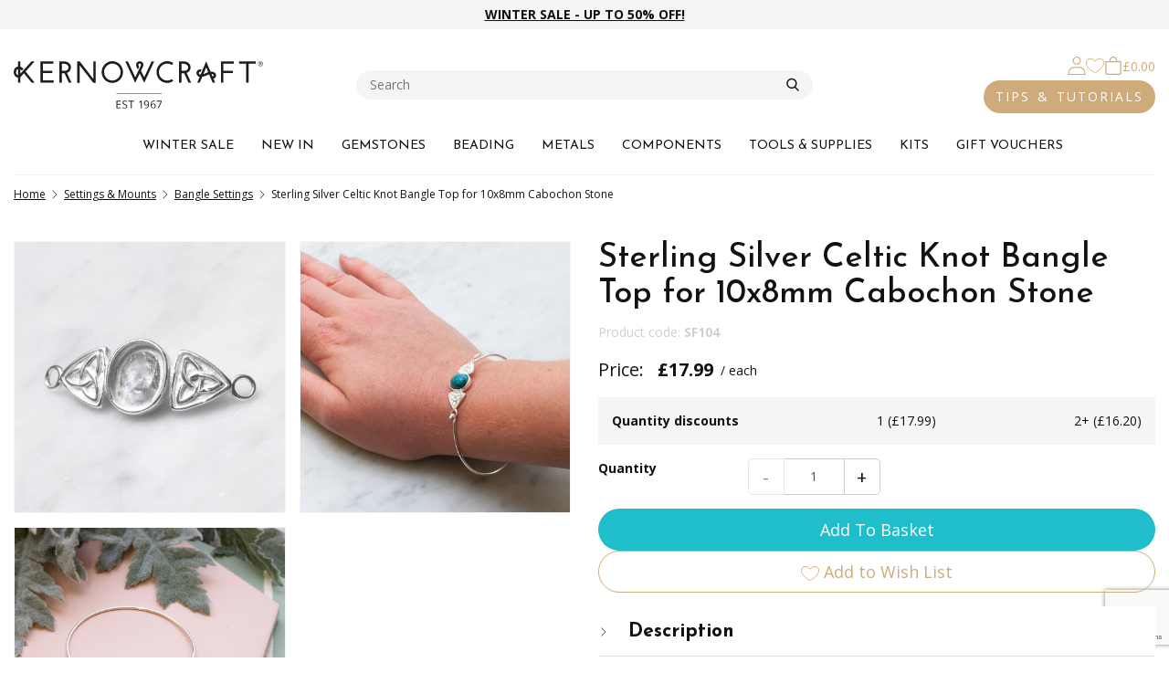

--- FILE ---
content_type: text/html; charset=utf-8
request_url: https://www.kernowcraft.com/products/jewellery-settings/bangle-settings/item/sterling-silver-bangle-top-for-one-10x8mm-cabochon-stone
body_size: 22279
content:


<!doctype html>
<html class="no-js" lang="en-gb">
<head>
    <title>Sterling Silver Celtic Knot Bangle Top for 10x8mm Cabochon Stone</title>

    <meta charset="utf-8">
    <meta name="viewport" content="width=device-width, initial-scale=1, user-scalable=0">
    <meta name="description" content="This lovely, Celtic style bangle top is ready to take a 10x8mm oval cabochon stone of your choice.">
    
    <link rel="canonical" href="https://www.kernowcraft.com/product/sterling-silver-bangle-top-for-one-10x8mm-cabochon-stone">

    
    <meta property="og:url" content="https://www.kernowcraft.com/product/sterling-silver-bangle-top-for-one-10x8mm-cabochon-stone">
    <meta property="og:type" content="product">
    <meta property="og:title" content="Sterling Silver Celtic Knot Bangle Top for 10x8mm Cabochon Stone">
    <meta property="og:description" content="This lovely, Celtic style bangle top is ready to take a 10x8mm oval cabochon stone of your choice.">

        <meta property="og:image" content="https://img.kernowcraft.com/cdn-cgi/image/w=1362,q=90,f=auto/original/ced7ecfb/60310.jpg">



<link rel="apple-touch-icon" sizes="180x180" href="/Resources/img/site/favicon/apple-touch-icon.png?v=5">
<link rel="icon" type="image/png" sizes="32x32" href="/Resources/img/site/favicon/favicon-32x32.png?v=5">
<link rel="icon" type="image/png" sizes="16x16" href="/Resources/img/site/favicon/favicon-16x16.png?v=5">
<link rel="manifest" href="/Resources/img/site/favicon/site.webmanifest?v=5">
<link rel="mask-icon" href="/Resources/img/site/favicon/safari-pinned-tab.svg?v=5" color="#00088c">
<link rel="shortcut icon" href="/Resources/img/site/favicon/favicon.ico?v=5">
<meta name="msapplication-TileColor" content="#efddc5">
<meta name="msapplication-config" content="/Resources/img/site/favicon/browserconfig.xml?v=5">
<meta name="theme-color" content="#efddc5">



    <link href="https://fonts.googleapis.com/css2?family=Josefin+Sans:ital,wght@0,300;0,400;0,500;0,600;0,700;1,300;1,400;1,500;1,600;1,700&family=Open+Sans:ital,wght@0,300;0,400;0,700;1,300;1,400;1,700&display=swap" rel="stylesheet">

    <link rel="stylesheet" href="/css/cookie-consent?v=057BR3szPN6AxDSX84ezUBwDyHHhADAfo0u9x1BNaTA1" media="print" onload="this.media='all'">

    <script src="/js/cookie-consent?v=HWWxbH-EESvtSvY5eYRevHilqchbhcaC2eZh2uk1f9I1" defer></script>


<script type="module">
    var cc = initCookieConsent();
    cc.run({
        current_lang: 'en',
        autoclear_cookies: true,
        page_scripts: true,
        remove_cookie_tables: true,
        languages: {
            en: {
                consent_modal: {
                    title: '🍪 We use cookies!',
                    description: 'Our website uses essential cookies to ensure its proper operation.',
                    primary_btn: {
                        text: 'Dismiss',
                        role: 'accept_necessary',
                    }
                },
                settings_modal: {
                    title: 'Cookie preferences',
                    save_settings_btn: 'Save settings',
                    accept_all_btn: 'Accept all',
                    reject_all_btn: 'Reject all',
                    close_btn_label: 'Close',
                    cookie_table_headers: [{ col1: 'Name' }, { col2: 'Domain' }],
                    blocks: [
                        {
                            title: 'Strictly necessary cookies',
                            description: 'Necessary cookies enable core functionality. The website cannot function properly without these cookies, and can only be disabled by changing your browser preferences.',
                            toggle: {
                                value: 'necessary',
                                enabled: true,
                                readonly: true,
                            },
                        }
                    ],
                },
            },
        },
    });
</script>

<!-- Hotjar Tracking Code for kernowcraft.com -->
<script>
    (function(h,o,t,j,a,r){
        h.hj=h.hj||function(){(h.hj.q=h.hj.q||[]).push(arguments)};
        h._hjSettings={hjid:949045,hjsv:6};
        a=o.getElementsByTagName('head')[0];
        r=o.createElement('script');r.async=1;
        r.src=t+h._hjSettings.hjid+j+h._hjSettings.hjsv;
        a.appendChild(r);
    })(window,document,'https://static.hotjar.com/c/hotjar-','.js?sv=');
</script>


    <link href="/css/common?v=il8VeURYHplBachhHneHGaNa1lIxQwz9w899n03xVTo1" rel="stylesheet"/>

    
    <link href="/css/product/detail?v=iwEEaGt0lYwhpYsWiGIQDz1pPxrFcrqdcuFZqgzjc_Q1" rel="stylesheet"/>

    <link href="/css/reviews?v=ne4RTHtuzvKCQ78kiCIvpTBA8bcxn_zGDZSVCw4DIc41" rel="stylesheet"/>





    <script>
        window.APP_EXTERNAL = {
            config: {"azure":{"apiKey":"Y0m5PtBNT2CeOrgcYqKE7Wo3UxoSbuQG7oDcgpNXh8AzSeAL4FFw","apiVersion":"2020-06-30","enabled":true,"indexName":"kernowcraft-products-en-gb","serviceName":"webselect-shared-search","suggesterName":"kernowcraft-products-suggester"},"grid":{"width":1362,"columns":12,"gutter":30,"breakpoints":[768,992,1392],"imageSizes":{"2":202,"4":434,"6":666,"8":898,"10":1130,"12":1362,"16":1796,"20":2260,"24":2724}},"imageUrlTemplate":"https://img.kernowcraft.com/cdn-cgi/image/w={{width}},q=90,f=auto/original/{{contentHash}}/{{fileName}}.{{fileExtension}}","cdnUrl":"https://img.kernowcraft.com"},
            persistentBasket: {
                loaded: false,
                messages: []
            },
            queue: [],
            currentSiteID: 1,
        };

        window.$ = window.jQuery = function (f) {
            APP_EXTERNAL.queue.push(f);
        };
    </script>





<script src="/JavaScriptResourceHandler.axd?ResourceSet=ScriptContent&amp;LocaleId=en&amp;VarName=_LOCALISATIONS&amp;ResourceType=resdb&amp;ResourceMode=1"></script>


    


    <script type="application/ld+json">
        {
    "@context": "http://schema.org/",
    "@type": "Product",
    "name": "Sterling Silver Celtic Knot Bangle Top for 10x8mm Cabochon Stone",
    "url": "https://www.kernowcraft.com/product/sterling-silver-bangle-top-for-one-10x8mm-cabochon-stone",
    "image": [
        "https://img.kernowcraft.com/cdn-cgi/image/w=1362,q=90,f=auto/original/ced7ecfb/60310.jpg"
    ],
    "description": "This lovely, Celtic style bangle top has one cup to hold your choice of&nbsp;10x8mm oval cabochon.&nbsp;The whole top has an elegant curve to fit your wrist and is designed so it can be easily attached to our bangle wire to create a stunning bracelet.",
    "mpn": "2861",
    "sku": "SF104",
    "productID": "SF104",
    "itemCondition": "NewCondition",
    "offers": [
        {
            "@type": "Offer",
            "price": 17.99,
            "priceCurrency": "GBP",
            "priceValidUntil": "2036-01-19T16:26:47.0735297+00:00",
            "availability": "InStock",
            "itemOffered": {
                "description": "SF104-4680"
            },
            "url": "https://www.kernowcraft.com/product/sterling-silver-bangle-top-for-one-10x8mm-cabochon-stone"
        }
    ]
}
    </script>

        <script type="application/ld+json">
            {
    "@context": "http://schema.org/",
    "@type": "BreadcrumbList",
    "itemListElement": [
        {
            "@type": "ListItem",
            "position": 1,
            "name": "Settings & Mounts",
            "item": "https://www.kernowcraft.com/products/jewellery-settings"
        },
        {
            "@type": "ListItem",
            "position": 2,
            "name": "Bangle Settings",
            "item": "https://www.kernowcraft.com/products/jewellery-settings/bangle-settings"
        },
        {
            "@type": "ListItem",
            "position": 3,
            "name": "Sterling Silver Celtic Knot Bangle Top for 10x8mm Cabochon Stone",
            "item": "https://www.kernowcraft.com/product/sterling-silver-bangle-top-for-one-10x8mm-cabochon-stone"
        }
    ]
}
        </script>

    <script>
        var __globalData = {productId:'2861',imageData:[]};
    </script>



        <script>
            var _GTM_VARIANT_DATA = {
    'SF104-4680': {
        'id': 'SF104-4680',
        'name': 'Sterling Silver Celtic Knot Bangle Top for 10x8mm Cabochon Stone',
        'brand': 'Kernowcraft',
        'variant': 'SF104-4680',
        'price': 17.99
    }
};
        </script>



    <!-- Google Tag Manager -->
    <script>
        window.dataLayer = window.dataLayer || [];

        dataLayer.push({
    'event': 'view_item',
    'ecommerce': {
        'items': [
            {
                'id': 'SF104-4680',
                'name': 'Sterling Silver Celtic Knot Bangle Top for 10x8mm Cabochon Stone',
                'brand': 'Kernowcraft',
                'variant': 'SF104-4680',
                'price': 17.99,
                'quantity': 1
            }
        ],
        'value': 17.99,
        'currency': 'GBP',
        'tax': 0.0,
        'shipping': 0.0
    }
});
        
    </script>
    
    <!-- Google Tag Manager LIVE -->
    <script>(function(w,d,s,l,i){w[l]=w[l]||[];w[l].push({'gtm.start':
    new Date().getTime(),event:'gtm.js'});var f=d.getElementsByTagName(s)[0],
    j=d.createElement(s),dl=l!='dataLayer'?'&l='+l:'';j.async=true;j.src=
    'https://www.googletagmanager.com/gtm.js?id='+i+dl;f.parentNode.insertBefore(j,f);
    })(window,document,'script','dataLayer','GTM-PBLBTV');</script>
    <!-- End Google Tag Manager -->
    
</head>

<body >


    
    <!-- Google Tag Manager (noscript LIVE) -->
    <noscript><iframe src="https://www.googletagmanager.com/ns.html?id=GTM-PBLBTV"
    height="0" width="0" style="display:none;visibility:hidden"></iframe></noscript>
    <!-- End Google Tag Manager (noscript) -->
    





<nav class="nav-main-mobile" aria-hidden="true">
    <ul>
            <li class="top-level">
                    <span>WINTER SALE</span>
                    <ul>
                                <li class="nav-featured"><a href="/products/clearance">UP TO 50% OFF WINTER SALE</a></li>
                                <li><a href="/products/clearance/gemstones-beads">Gemstone &amp; Beads Sale</a></li>
                                <li><a href="/products/clearance/limited-edition-stone-sale">Limited Edition Sale</a></li>
                                <li><a href="/products/clearance/diamonds">Diamond Sale</a></li>
                                <li><a href="/products/clearance/tools-packaging">Tools &amp; Packaging Sale</a></li>
                                <li><a href="/products/clearance/findings-settings">Findings &amp; Settings Sale</a></li>
                                <li><a href="/products/clearance/threads-wire">Threads &amp; Wire Sale</a></li>
                                <li><a href="/products/clearance/9ct-gold-components">9ct Gold Components Sale</a></li>
                                <li><a href="/products/clearance/crystals">Crystal Sale</a></li>
                    </ul>
            </li>
            <li class="top-level">
                    <a href="/products/just-arrived" title="NEW IN">NEW IN</a>
            </li>
            <li class="top-level">
                    <span>GEMSTONES</span>
                    <ul>
                                <li class="nav-featured"><a href="/products/shop-by-gemstone">SHOP BY GEMSTONE</a></li>
                                <li class="nav-featured"><a href="/products/shop-by-birthstone">SHOP BY BIRTHSTONE</a></li>
                                <li class="nav-featured-primary"><span>SHOP BY COLLECTION</span></li>
                                <li><a href="/products/trends-collections/the-earthy-boho-collection">The Festival Collection</a></li>
                                <li><a href="/products/trends-collections/the-cornish-coast-collection">The Cornish Coast Collection</a></li>
                                <li><a href="/products/trends-collections/peach-fuzz-collection">The Spring/Summer Collection</a></li>
                                <li><a href="/products/trends-collections/the-chakra-crystal-collection">The Chakra Crystal Collection</a></li>
                                <li><a href="/products/trends-collections/inspired-by-colour-of-the-year-2025">Inspired By Colour Of The Year 2025</a></li>
                                <li><a href="/products/trends-collections/the-love-collection">The Love Collection</a></li>
                                <li><a href="/products/trends-collections/autumn-collection">The Autumn Collection</a></li>
                                <li><a href="/products/trends-collections/the-starry-night-collection">The Starry Night Collection</a></li>
                                <li class="nav-featured"><a href="/products/crystals-minerals/all-crystals-rough-gemstones">CRYSTALS &amp; ROUGH GEMS</a></li>
                                <li><a href="/products/crystals-minerals/all-crystals-rough-gemstones">All Crystals</a></li>
                                <li class="nav-featured"><a href="/products/gemstone-cabochons-faceted-stones/gemstone-cabochons">CABOCHONS</a></li>
                                <li><a href="/products/gemstone-cabochons-faceted-stones/gemstone-cabochons">All Cabochons</a></li>
                                <li><a href="/products/gemstone-cabochons-faceted-stones/faceted-top-gemstone-cabochons">Faceted Top Cabochons</a></li>
                                <li><a href="/products/crystals-minerals/undrilled-crystals">Undrilled Crystals</a></li>
                                <li><a href="/products/crystals-minerals/crystal-beads">Crystal Beads</a></li>
                                <li class="pb-1"><a href="/products/gemstone-cabochons-faceted-stones/bullet-cabochons">Bullet Cabochons</a></li>
                                <li><a href="/products/crystals-minerals/crystal-points">Crystal Points</a></li>
                                <li class="nav-featured"><a href="/products/gemstone-cabochons-faceted-stones/limited-edition-stones">LIMITED EDITION STONES</a></li>
                                <li class="nav-featured"><a href="/products/precious-gemstones">PRECIOUS GEMSTONES</a></li>
                                <li class="nav-featured"><a href="/products/gemstone-cabochons-faceted-stones/gemstone-faceted-stones">FACETED STONES</a></li>
                                <li class="nav-featured"><a href="/products/gemstone-pendants">GEMSTONE PENDANTS</a></li>
                                <li class="nav-featured"><a href="/products/jewellery-settings/ready-to-wear-jewellery">READY TO WEAR JEWELLERY</a></li>
                                <li class="pb-1"><a href="/products/crystals-minerals/healing-decorative-crystals">Decorative Healing Crystals</a></li>
                                <li class="nav-featured"><a href="/products/gemstone-beads/all-gemstone-beads">GEMSTONE BEADS</a></li>
                                <li><a href="/products/gemstone-beads/all-gemstone-beads">All Gemstone Beads</a></li>
                                <li><a href="/products/gemstone-beads/bead-packs">Bead Packs</a></li>
                                <li><a href="/products/gemstone-beads/all-half-drilled-beads">Half Drilled Gemstone Beads</a></li>
                                <li><a href="/products/gemstone-beads/gemstone-briolettes">Briolettes</a></li>
                                <li><a href="/products/gemstone-beads/round-beads">Round Beads</a></li>
                                <li><a href="/products/gemstone-beads/rondelle-beads">Rondelle Beads</a></li>
                                <li><a href="/products/gemstone-beads/faceted-beads">Faceted Beads</a></li>
                                <li><a href="/products/gemstone-beads/pearl-beads">Pearl Beads</a></li>
                                <li><a href="/products/gemstone-beads/large-hole-gemstone-beads">Large Holed Beads</a></li>
                    </ul>
            </li>
            <li class="top-level">
                    <span>BEADING</span>
                    <ul>
                                <li class="nav-featured"><a href="/products/bead-stringing/beading-wire-threads-cords">STRINGING MATERIALS</a></li>
                                <li><a href="/products/bead-stringing/beading-wire-threads-cords">All Stringing Materials</a></li>
                                <li><a href="/products/bead-stringing/beading-wire">Beading Wire</a></li>
                                <li><a href="/products/metal/metal-wire">Metal Wire</a></li>
                                <li><a href="/products/bead-stringing/elastic-cord">Elastic Cord</a></li>
                                <li><a href="/products/bead-stringing/beading-chain">Beading Chain</a></li>
                                <li><a href="/products/bead-stringing/leather-thonging">Leather Thonging</a></li>
                                <li><a href="/products/bead-stringing/cotton-cord">Cotton Cord</a></li>
                                <li><a href="/products/bead-stringing/hemp-cord">Hemp Cord</a></li>
                                <li class="pb-1"><a href="/products/bead-stringing/silk-synthetic-thread">Silk &amp; Synthetic Thread</a></li>
                                <li class="nav-featured-primary"><span>SHOP BY STRINGING TYPE</span></li>
                                <li><a href="/products/bead-stringing/thin-wires-threads">Thin Wires &amp; Threads</a></li>
                                <li class="pb-1"><a href="/products/bead-stringing/thick-cords-thonging">Thick Cords &amp; Thonging</a></li>
                                <li class="nav-featured"><a href="/products/silversmithing-and-tools/beading-tools">BEADING TOOLS</a></li>
                                <li class="nav-featured"><a href="/products/gemstone-beads/all-gemstone-beads">BEADS</a></li>
                                <li><a href="/products/gemstone-beads/all-gemstone-beads">All Gemstone Beads</a></li>
                                <li><a href="/products/gemstone-beads/metal-beads">Metal Beads</a></li>
                                <li class="pb-1"><a href="/products/gemstone-beads/bead-packs">Bead Packs</a></li>
                                <li class="nav-featured-primary"><span>SHOP BY POPULARITY</span></li>
                                <li><a href="/products/gemstone-beads/gemstone-briolettes">Briolettes</a></li>
                                <li><a href="/products/gemstone-beads/round-beads">Round Beads</a></li>
                                <li><a href="/products/gemstone-beads/rondelle-beads">Rondelle Beads</a></li>
                                <li><a href="/products/gemstone-beads/faceted-beads">Faceted Beads</a></li>
                                <li><a href="/products/gemstone-beads/pearl-beads">Pearl Beads</a></li>
                                <li><a href="/products/crystals-minerals/crystal-beads">Crystal Beads</a></li>
                                <li class="pb-1"><a href="/products/gemstone-beads/large-hole-gemstone-beads">Large Holed Beads</a></li>
                                <li class="nav-featured-primary"><span>SHOP BY BEAD TYPE</span></li>
                                <li><a href="/products/gemstone-beads/fully-drilled-beads">Fully Drilled</a></li>
                                <li><a href="/products/gemstone-beads/head-drilled-beads">Head Drilled</a></li>
                                <li><a href="/products/gemstone-beads/top-drilled-gemstone-beads">Top Drilled</a></li>
                                <li><a href="/products/gemstone-beads/all-half-drilled-beads">Half Drilled</a></li>
                                <li class="nav-featured"><a href="/products/-jewellery-findings/all-jewellery-findings">BEAD FINDINGS</a></li>
                                <li><a href="/products/-jewellery-findings/all-jewellery-findings">All Findings</a></li>
                                <li><a href="/products/-jewellery-findings/headpins-eyepins">Head &amp; Eye Pins</a></li>
                                <li><a href="/products/-jewellery-findings/earwires">Earwires, Earstuds &amp; Hoops</a></li>
                                <li><a href="/products/-jewellery-findings/bead-bell-caps">Bead &amp; Bell Caps</a></li>
                                <li><a href="/products/-jewellery-findings/glue-in-pegs">Glue In Pegs</a></li>
                                <li><a href="/products/-jewellery-findings/cord-ends-end-caps">Cord Ends &amp; End Caps</a></li>
                                <li><a href="/products/-jewellery-findings/clasps-1052">Clasps</a></li>
                                <li><a href="/products/-jewellery-findings/crimps">Crimps</a></li>
                                <li><a href="/products/-jewellery-findings/jump-rings-bails">Jump Rings &amp; Bails</a></li>
                                <li class="pb-1"><a href="/products/-jewellery-findings/wire-guardians-knot-covers">Wire Guardians &amp; Knot Covers</a></li>
                                <li class="nav-featured"><a href="/products/jewellery-settings/bead-settings">BEAD SETTINGS</a></li>
                                <li><a href="/products/jewellery-settings/half-drilled-bead-settings">Half Drilled Bead Settings</a></li>
                                <li><a href="/products/charms-charm-beads/charm-links">Links &amp; Connectors</a></li>
                    </ul>
            </li>
            <li class="top-level">
                    <span>METALS</span>
                    <ul>
                                <li class="nav-featured"><a href="/products/metal/all-metal">WIRE &amp; SHEET</a></li>
                                <li><a href="/products/metal/all-metal">All Metal</a></li>
                                <li><a href="/products/metal/metal-wire">Metal Wire</a></li>
                                <li><a href="/products/metal/metal-sheet">Metal Sheet</a></li>
                                <li><a href="/products/metal/metal-tube">Metal Tube</a></li>
                                <li class="pb-1"><a href="/products/metal/bezel-strip-bearer-wire">Bezel Strip &amp; Bearer Wire</a></li>
                                <li class="nav-featured"><a href="/products/metal/solder">SOLDER</a></li>
                                <li class="nav-featured"><a href="/products/metal-clay/all-metal-clay">METAL CLAY</a></li>
                                <li><a href="/products/metal-clay/all-metal-clay">All Metal Clay</a></li>
                                <li><a href="/products/silversmithing-and-tools/metal-clay-tools">Metal Clay Tools</a></li>
                                <li class="pb-1"><a href="/products/metal-clay/metal-clay-moulds">Metal Clay Moulds</a></li>
                    </ul>
            </li>
            <li class="top-level">
                    <span>COMPONENTS</span>
                    <ul>
                                <li class="nav-featured"><a href="/products/jewellery-settings/all-settings">SETTINGS</a></li>
                                <li><a href="/products/jewellery-settings/all-settings">All Settings</a></li>
                                <li><a href="/products/jewellery-settings/cabochon-settings">Cabochon Settings</a></li>
                                <li><a href="/products/jewellery-settings/faceted-stone-settings">Faceted Stone Settings</a></li>
                                <li><a href="/products/jewellery-settings/half-drilled-bead-settings">Bead Settings</a></li>
                                <li class="nav-featured-primary"><span>SHOP BY SETTING DESIGN</span></li>
                                <li><a href="/products/jewellery-settings/ring-settings">Ring Settings</a></li>
                                <li><a href="/products/jewellery-settings/pendant-settings">Pendant Settings</a></li>
                                <li><a href="/products/jewellery-settings/bangle-settings">Bangle Settings</a></li>
                                <li><a href="/products/jewellery-settings/link-settings">Link Settings</a></li>
                                <li><a href="/products/jewellery-settings/cufflinks">Cufflink Settings</a></li>
                                <li class="pb-1"><a href="/products/jewellery-settings/brooch-settings">Brooch Settings</a></li>
                                <li class="nav-featured-primary"><span>SHOP BY SETTING TYPE</span></li>
                                <li><a href="/products/jewellery-settings/loose-settings-mounts">Bezel Cups &amp; Loose Settings</a></li>
                                <li><a href="/products/jewellery-settings/glue-in-settings">Glue-In Settings</a></li>
                                <li><a href="/products/jewellery-settings/gallery-wire-settings">Gallery Wire Settings</a></li>
                                <li><a href="/products/jewellery-settings/snaptite-settings">Snaptite Settings</a></li>
                                <li><a href="/products/jewellery-settings/backset-settings">Backset Settings</a></li>
                                <li><a href="/products/jewellery-settings/wraptite-settings">Wraptite Settings</a></li>
                                <li><a href="/products/jewellery-settings/claw-settings">Claw Settings</a></li>
                                <li class="nav-featured"><a href="/products/-jewellery-findings/all-jewellery-findings">FINDINGS</a></li>
                                <li><a href="/products/-jewellery-findings/all-jewellery-findings">All Findings</a></li>
                                <li><a href="/products/-jewellery-findings/earwires">Earwires, Earstuds &amp; Hoops</a></li>
                                <li><a href="/products/-jewellery-findings/headpins-eyepins">Head &amp; Eye Pins</a></li>
                                <li><a href="/products/-jewellery-findings/jump-rings-bails">Jump Rings &amp; Bails</a></li>
                                <li><a href="/products/-jewellery-findings/clasps-1052">Clasps</a></li>
                                <li><a href="/products/-jewellery-findings/cord-ends-end-caps">Cord Ends &amp; End Caps</a></li>
                                <li><a href="/products/-jewellery-findings/crimps">Crimps</a></li>
                                <li><a href="/products/-jewellery-findings/bead-bell-caps">Bead &amp; Bell Caps</a></li>
                                <li><a href="/products/charms-charm-beads/charm-links">Links &amp; Connectors</a></li>
                                <li><a href="/products/-jewellery-findings/glue-in-pegs">Glue In Pegs</a></li>
                                <li class="pb-1"><a href="/products/-jewellery-findings/keyrings">Keyrings</a></li>
                                <li class="nav-featured-primary"><span>SHOP FINDINGS BY DESIGN</span></li>
                                <li><a href="/products/-jewellery-findings/earring-findings">Earrings</a></li>
                                <li><a href="/products/-jewellery-findings/necklace-bracelet-findings">Necklaces &amp; Bracelets</a></li>
                                <li><a href="/products/jewellery-settings/brooch-settings">Brooches</a></li>
                                <li class="nav-featured"><a href="/products/chains/all-jewellery-chains-bangles">CHAIN</a></li>
                                <li><a href="/products/chains/all-jewellery-chains-bangles">All Chain</a></li>
                                <li><a href="/products/chains/finished-necklets-bracelets">Finished Necklets &amp; Bracelets</a></li>
                                <li><a href="/products/chains/loose-chain">Loose Chain</a></li>
                                <li><a href="/products/chains/chains-for-charm-bracelets">Charm Bracelets</a></li>
                                <li><a href="/products/chains/safety-chains">Safety Chain</a></li>
                                <li><a href="/products/chains/rosary-chain">Rosary Chain</a></li>
                                <li class="pb-1"><a href="/products/bead-stringing/beading-chain">Beading Chain</a></li>
                                <li class="nav-featured"><a href="/products/charms-charm-beads/sterling-silver-charms">CHARMS</a></li>
                                <li><a href="/products/charms-charm-beads/sterling-silver-charms">All Charms</a></li>
                                <li><a href="/products/charms-charm-beads/pendant-charms">Pendant Charms</a></li>
                                <li><a href="/products/charms-charm-beads/charm-links">Charm Connectors</a></li>
                                <li><a href="/products/charms-charm-beads/charm-beads">Charm Beads</a></li>
                    </ul>
            </li>
            <li class="top-level">
                    <span>TOOLS &amp; SUPPLIES</span>
                    <ul>
                                <li class="nav-featured"><a href="/products/silversmithing-and-tools/all-silversmithing-tools">JEWELLERY TOOLS &amp; SUPPLIES</a></li>
                                <li><a href="/products/silversmithing-and-tools/all-silversmithing-tools">All Tools</a></li>
                                <li><a href="/products/silversmithing-and-tools/glue">Glue</a></li>
                                <li><a href="/products/silversmithing-and-tools/pliers-wire-cutters">Jewellery Pliers</a></li>
                                <li><a href="/products/silversmithing-and-tools/jewellers-hammers">Jewellery Hammers</a></li>
                                <li><a href="/products/silversmithing-and-tools/sawing-cutting-tools">Sawing &amp; Cutting Tools</a></li>
                                <li><a href="/products/silversmithing-and-tools/metal-forming-tools">Metal Forming Tools</a></li>
                                <li><a href="/products/silversmithing-and-tools/gas-torches">Gas Torches</a></li>
                                <li><a href="/products/silversmithing-and-tools/ring-sizers">Ring Sizers</a></li>
                                <li><a href="/products/silversmithing-and-tools/sanding-polishing-supplies">Filing, Sanding &amp; Polishing</a></li>
                                <li><a href="/products/silversmithing-and-tools/soldering">Soldering Tools &amp; Supplies</a></li>
                                <li><a href="/products/silversmithing-and-tools/drill-bits-multi-tool-accessories">Drill Bits &amp; Multi Tool Accessories</a></li>
                                <li><a href="/products/silversmithing-and-tools/tumblers-barrelling-machines">Tumblers &amp; Barrelling Machines</a></li>
                                <li><a href="/products/silversmithing-and-tools/stone-setting-tools">Stone Setting Tools</a></li>
                                <li><a href="/products/silversmithing-and-tools/cleaning-tarnish-prevention">Cleaning &amp; Tarnish Prevention</a></li>
                                <li><a href="/products/silversmithing-and-tools/protective-equipment">Protective Equipment</a></li>
                                <li class="pb-1"><a href="/products/silversmithing-and-tools/magnifiers">Magnifiers</a></li>
                                <li class="nav-featured-primary"><span>SHOP BY TECHNIQUE</span></li>
                                <li><a href="/products/silversmithing-and-tools/metalsmithing">Metalsmithing</a></li>
                                <li><a href="/products/silversmithing-and-tools/plating-patina-protection">Plating, Patina &amp; Protection</a></li>
                                <li><a href="/products/silversmithing-and-tools/beading-tools">Beading</a></li>
                                <li><a href="/products/silversmithing-and-tools/metal-clay-tools">Metal Clay</a></li>
                                <li class="nav-featured"><a href="/products/jewellery-making-books-dvds">JEWELLERY MAKING BOOKS</a></li>
                                <li class="nav-featured"><a href="/products/jewellery-presentation-packaging">PACKAGING &amp; STORAGE</a></li>
                                <li class="nav-featured"><a href="/products/jewellery-settings/ready-to-wear-jewellery">READY TO WEAR JEWELLERY</a></li>
                                <li><a href="/products/silversmithing-and-tools/wirework">Wirework</a></li>
                                <li class="nav-featured"><a href="/products/silversmithing-and-tools/beginners-bundles">BEGINNERS&#39; BUNDLES</a></li>
                                <li class="nav-featured"><a href="/products/jewellery-making-books-dvds">BOOKS</a></li>
                    </ul>
            </li>
            <li class="top-level">
                    <span>KITS</span>
                    <ul>
                                <li class="nav-featured"><a href="/products/jewellery-making-kits">JEWELLERY MAKING KITS</a></li>
                                <li class="nav-featured"><a href="/jewellery-making-subscription-boxes">SUBSCRIPTION BOXES</a></li>
                                <li class="nav-featured"><a href="/collections/make-the-look">MAKE THE LOOK</a></li>
                                <li class="nav-featured"><a href="/collections/build-a-tool-kit">TOOL KITS</a></li>
                                <li class="nav-featured"><a href="/products/silversmithing-and-tools/beginners-bundles">BEGINNER&#39;S BUNDLES</a></li>
                                <li class="nav-featured"><a href="/blog/jewellery-making-trends-inspiration/easy-handmade-jewellery-ideas-for-beginners">EASY JEWELLERY IDEAS FOR BEGINNERS</a></li>
                    </ul>
            </li>
            <li class="top-level">
                    <a href="/products/gift-vouchers" title="GIFT VOUCHERS">GIFT VOUCHERS</a>
            </li>

                    <li class="special">
                <a href="/account">
                    <svg class="icon icon-xs icon-account mr-h">
                        <use xlink:href='/Resources/dist/img/symbol/svg/sprite.symbol.svg?v=1#account'></use>
                    </svg>
                    SIGN IN
                </a>
            </li>
        <li class="p-1">
            <a href="/jewellery-making-tutorials-inspiration" class="btn btn__solid -primary -rounded -text-white">LEARN & BE INSPIRED</a>
        </li>
    </ul>
</nav>


    <div class="global-wrapper">


        <div class="header-info-bar">
            <div class="container-fluid">
                <div class="inner">


<p style="text-align: center;"><a href="https://www.kernowcraft.com/products/clearance?utm_source=website&amp;utm_medium=home_page_header&amp;utm_campaign=winter+sale">WINTER SALE - UP TO 50% OFF!</a></p>

                </div>
            </div>
        </div>

        <div class="header-main js-header-main -header-sticky">
            <div class="header-main__wrapper">
                <div class="container-fluid">
                    <div class="header-main__inner">
                        <div class="header-main__hamburger">
                            <a class="toggle-mobile-nav" href="#" rel="nofollow"><span></span></a>
                        </div>
                        <div class="header-main__logo">
<a class="header-logo" href="/">
    <img class="img-responsive" alt="Kernowcraft" src="/Resources/img/site/logo-site.svg">
</a>

                        </div>


                        <div class="header-main__search">


<form action="/search" class="header-search" method="get" novalidate="novalidate">
    <label for="HeaderSearch" class="sr-only">Search</label>
    <input id="HeaderSearch" class="js-site-search-input" type="text" value="" placeholder="Search" name="q" maxlength="30">
    <button type="submit"><span class="fi flaticon-search"></span></button>
</form>

                        </div>

                        <div class="header-main__icons">
                            <div class="inner">



    <a href="/account" data-dbres="common.link_myaccountsignin">
        <svg class="icon icon-sm icon-account -primary">
            <use xlink:href='/Resources/dist/img/symbol/svg/sprite.symbol.svg?v=1#account'></use>
        </svg>
    </a>

<div>
    <a href="/wishlist" title="Wish List" class="js-wishlist-header-link no-wishlist">
        <svg class="icon icon-sm icon-heart -primary wishlist-filled">
            <use xlink:href='/Resources/dist/img/symbol/svg/sprite.symbol.svg?v=1#heart-filled'></use>
        </svg>
        <svg class="icon icon-sm icon-heart -primary wishlist-empty">
            <use xlink:href='/Resources/dist/img/symbol/svg/sprite.symbol.svg?v=1#heart'></use>
        </svg>
    </a>
</div>





<div class="js-show-basket-summary">
    <a title="View Basket" href="/basket" class="basket " rel="nofollow">
        <svg class="icon icon-sm icon-basket -primary" data-count="0">
            <use xlink:href='/Resources/dist/img/symbol/svg/sprite.symbol.svg?v=1#bag'></use>
        </svg>

        <span class="js-basket-total">&#163;0.00</span>
    </a>
</div>

                            </div>
                            <a href="/jewellery-making-tutorials-inspiration" class="btn btn__solid -primary -rounded hidden-xs hidden-sm">TIPS & TUTORIALS</a>
                        </div>
                    </div>
                    <div class="header-main__nav">



<nav class="main-nav">
    <div>
        <div class="inner">
            <ul class="nav-items mb-0 hidden-xs">
                    <li class="has-children">
                            <a href="/products/clearance" class="has-children">WINTER SALE</a>
    <div class="dropdown dropdown-nav mega-menu">
        <div class="inner">
                <div class="mega-menu-grid grid-columns-2">
                        <div>
                            <ul>
                                        <li class="nav-featured"><a href="/products/clearance">UP TO 50% OFF WINTER SALE</a></li>
                                        <li><a href="/products/clearance/gemstones-beads">Gemstone &amp; Beads Sale</a></li>
                                        <li><a href="/products/clearance/limited-edition-stone-sale">Limited Edition Sale</a></li>
                                        <li><a href="/products/clearance/diamonds">Diamond Sale</a></li>
                                        <li><a href="/products/clearance/tools-packaging">Tools &amp; Packaging Sale</a></li>
                                        <li><a href="/products/clearance/findings-settings">Findings &amp; Settings Sale</a></li>
                                        <li><a href="/products/clearance/threads-wire">Threads &amp; Wire Sale</a></li>
                                        <li><a href="/products/clearance/9ct-gold-components">9ct Gold Components Sale</a></li>
                                        <li><a href="/products/clearance/crystals">Crystal Sale</a></li>
                            </ul>
                        </div>
                        <div>
                            <ul>
                                        <li>
                                                <a class="image" href="/products/clearance">
        <img src="https://img.kernowcraft.com/cdn-cgi/image/w=1362,q=90,f=auto/original/56107a02/113160.png" class="img-responsive" alt="WINTER SALE">


                                                </a>
                                        </li>
                            </ul>
                        </div>
                </div>
        </div>
    </div>
                    </li>
                    <li >
                            <a href="/products/just-arrived" title="NEW IN">NEW IN</a>
                    </li>
                    <li class="has-children">
                            <a href="/gemstones" class="has-children">GEMSTONES</a>
    <div class="dropdown dropdown-nav mega-menu">
        <div class="inner">
                <div class="mega-menu-grid grid-columns-3">
                        <div>
                            <ul>
                                        <li class="nav-featured"><a href="/products/shop-by-gemstone">SHOP BY GEMSTONE</a></li>
                                        <li class="nav-featured"><a href="/products/shop-by-birthstone">SHOP BY BIRTHSTONE</a></li>
                                        <li class="nav-featured-primary"><span>SHOP BY COLLECTION</span></li>
                                        <li><a href="/products/trends-collections/the-earthy-boho-collection">The Festival Collection</a></li>
                                        <li><a href="/products/trends-collections/the-cornish-coast-collection">The Cornish Coast Collection</a></li>
                                        <li><a href="/products/trends-collections/peach-fuzz-collection">The Spring/Summer Collection</a></li>
                                        <li><a href="/products/trends-collections/the-chakra-crystal-collection">The Chakra Crystal Collection</a></li>
                                        <li><a href="/products/trends-collections/inspired-by-colour-of-the-year-2025">Inspired By Colour Of The Year 2025</a></li>
                                        <li><a href="/products/trends-collections/the-love-collection">The Love Collection</a></li>
                                        <li><a href="/products/trends-collections/autumn-collection">The Autumn Collection</a></li>
                                        <li><a href="/products/trends-collections/the-starry-night-collection">The Starry Night Collection</a></li>
                            </ul>
                        </div>
                        <div>
                            <ul>
                                        <li class="nav-featured"><a href="/products/gemstone-cabochons-faceted-stones/gemstone-cabochons">CABOCHONS</a></li>
                                        <li><a href="/products/gemstone-cabochons-faceted-stones/gemstone-cabochons">All Cabochons</a></li>
                                        <li><a href="/products/gemstone-cabochons-faceted-stones/faceted-top-gemstone-cabochons">Faceted Top Cabochons</a></li>
                                        <li class="pb-1"><a href="/products/gemstone-cabochons-faceted-stones/bullet-cabochons">Bullet Cabochons</a></li>
                                        <li class="nav-featured"><a href="/products/gemstone-cabochons-faceted-stones/limited-edition-stones">LIMITED EDITION STONES</a></li>
                                        <li class="nav-featured"><a href="/products/precious-gemstones">PRECIOUS GEMSTONES</a></li>
                                        <li class="nav-featured"><a href="/products/gemstone-cabochons-faceted-stones/gemstone-faceted-stones">FACETED STONES</a></li>
                                        <li class="nav-featured"><a href="/products/gemstone-pendants">GEMSTONE PENDANTS</a></li>
                                        <li class="nav-featured"><a href="/products/jewellery-settings/ready-to-wear-jewellery">READY TO WEAR JEWELLERY</a></li>
                            </ul>
                        </div>
                        <div>
                            <ul>
                                        <li class="nav-featured"><a href="/products/crystals-minerals/all-crystals-rough-gemstones">CRYSTALS &amp; ROUGH GEMS</a></li>
                                        <li><a href="/products/crystals-minerals/all-crystals-rough-gemstones">All Crystals</a></li>
                                        <li><a href="/products/crystals-minerals/undrilled-crystals">Undrilled Crystals</a></li>
                                        <li><a href="/products/crystals-minerals/crystal-beads">Crystal Beads</a></li>
                                        <li><a href="/products/crystals-minerals/crystal-points">Crystal Points</a></li>
                                        <li class="pb-1"><a href="/products/crystals-minerals/healing-decorative-crystals">Decorative Healing Crystals</a></li>
                                        <li class="nav-featured"><a href="/products/gemstone-beads/all-gemstone-beads">GEMSTONE BEADS</a></li>
                                        <li><a href="/products/gemstone-beads/all-gemstone-beads">All Gemstone Beads</a></li>
                                        <li><a href="/products/gemstone-beads/bead-packs">Bead Packs</a></li>
                                        <li><a href="/products/gemstone-beads/all-half-drilled-beads">Half Drilled Gemstone Beads</a></li>
                                        <li><a href="/products/gemstone-beads/gemstone-briolettes">Briolettes</a></li>
                                        <li><a href="/products/gemstone-beads/round-beads">Round Beads</a></li>
                                        <li><a href="/products/gemstone-beads/rondelle-beads">Rondelle Beads</a></li>
                                        <li><a href="/products/gemstone-beads/faceted-beads">Faceted Beads</a></li>
                                        <li><a href="/products/gemstone-beads/pearl-beads">Pearl Beads</a></li>
                                        <li><a href="/products/gemstone-beads/large-hole-gemstone-beads">Large Holed Beads</a></li>
                            </ul>
                        </div>
                </div>
        </div>
    </div>
                    </li>
                    <li class="has-children">
                            <a href="/beading" class="has-children">BEADING</a>
    <div class="dropdown dropdown-nav mega-menu">
        <div class="inner">
                <div class="mega-menu-grid grid-columns-4">
                        <div>
                            <ul>
                                        <li class="nav-featured"><a href="/products/bead-stringing/beading-wire-threads-cords">STRINGING MATERIALS</a></li>
                                        <li><a href="/products/bead-stringing/beading-wire-threads-cords">All Stringing Materials</a></li>
                                        <li><a href="/products/bead-stringing/beading-wire">Beading Wire</a></li>
                                        <li><a href="/products/metal/metal-wire">Metal Wire</a></li>
                                        <li><a href="/products/bead-stringing/elastic-cord">Elastic Cord</a></li>
                                        <li><a href="/products/bead-stringing/beading-chain">Beading Chain</a></li>
                                        <li><a href="/products/bead-stringing/leather-thonging">Leather Thonging</a></li>
                                        <li><a href="/products/bead-stringing/cotton-cord">Cotton Cord</a></li>
                                        <li><a href="/products/bead-stringing/hemp-cord">Hemp Cord</a></li>
                                        <li class="pb-1"><a href="/products/bead-stringing/silk-synthetic-thread">Silk &amp; Synthetic Thread</a></li>
                                        <li class="nav-featured-primary"><span>SHOP BY STRINGING TYPE</span></li>
                                        <li><a href="/products/bead-stringing/thin-wires-threads">Thin Wires &amp; Threads</a></li>
                                        <li class="pb-1"><a href="/products/bead-stringing/thick-cords-thonging">Thick Cords &amp; Thonging</a></li>
                                        <li class="nav-featured"><a href="/products/silversmithing-and-tools/beading-tools">BEADING TOOLS</a></li>
                            </ul>
                        </div>
                        <div>
                            <ul>
                                        <li class="nav-featured"><a href="/products/gemstone-beads/all-gemstone-beads">BEADS</a></li>
                                        <li><a href="/products/gemstone-beads/all-gemstone-beads">All Gemstone Beads</a></li>
                                        <li><a href="/products/gemstone-beads/metal-beads">Metal Beads</a></li>
                                        <li class="pb-1"><a href="/products/gemstone-beads/bead-packs">Bead Packs</a></li>
                                        <li class="nav-featured-primary"><span>SHOP BY POPULARITY</span></li>
                                        <li><a href="/products/gemstone-beads/gemstone-briolettes">Briolettes</a></li>
                                        <li><a href="/products/gemstone-beads/round-beads">Round Beads</a></li>
                                        <li><a href="/products/gemstone-beads/rondelle-beads">Rondelle Beads</a></li>
                                        <li><a href="/products/gemstone-beads/faceted-beads">Faceted Beads</a></li>
                                        <li><a href="/products/gemstone-beads/pearl-beads">Pearl Beads</a></li>
                                        <li><a href="/products/crystals-minerals/crystal-beads">Crystal Beads</a></li>
                                        <li class="pb-1"><a href="/products/gemstone-beads/large-hole-gemstone-beads">Large Holed Beads</a></li>
                                        <li class="nav-featured-primary"><span>SHOP BY BEAD TYPE</span></li>
                                        <li><a href="/products/gemstone-beads/fully-drilled-beads">Fully Drilled</a></li>
                                        <li><a href="/products/gemstone-beads/head-drilled-beads">Head Drilled</a></li>
                                        <li><a href="/products/gemstone-beads/top-drilled-gemstone-beads">Top Drilled</a></li>
                                        <li><a href="/products/gemstone-beads/all-half-drilled-beads">Half Drilled</a></li>
                            </ul>
                        </div>
                        <div>
                            <ul>
                                        <li class="nav-featured"><a href="/products/-jewellery-findings/all-jewellery-findings">BEAD FINDINGS</a></li>
                                        <li><a href="/products/-jewellery-findings/all-jewellery-findings">All Findings</a></li>
                                        <li><a href="/products/-jewellery-findings/headpins-eyepins">Head &amp; Eye Pins</a></li>
                                        <li><a href="/products/-jewellery-findings/earwires">Earwires, Earstuds &amp; Hoops</a></li>
                                        <li><a href="/products/-jewellery-findings/bead-bell-caps">Bead &amp; Bell Caps</a></li>
                                        <li><a href="/products/-jewellery-findings/glue-in-pegs">Glue In Pegs</a></li>
                                        <li><a href="/products/-jewellery-findings/cord-ends-end-caps">Cord Ends &amp; End Caps</a></li>
                                        <li><a href="/products/-jewellery-findings/clasps-1052">Clasps</a></li>
                                        <li><a href="/products/-jewellery-findings/crimps">Crimps</a></li>
                                        <li><a href="/products/-jewellery-findings/jump-rings-bails">Jump Rings &amp; Bails</a></li>
                                        <li class="pb-1"><a href="/products/-jewellery-findings/wire-guardians-knot-covers">Wire Guardians &amp; Knot Covers</a></li>
                                        <li class="nav-featured"><a href="/products/jewellery-settings/bead-settings">BEAD SETTINGS</a></li>
                                        <li><a href="/products/jewellery-settings/half-drilled-bead-settings">Half Drilled Bead Settings</a></li>
                                        <li><a href="/products/charms-charm-beads/charm-links">Links &amp; Connectors</a></li>
                            </ul>
                        </div>
                        <div>
                            <ul>
                                        <li>
                                                <a class="image" href="/products/silversmithing-and-tools/pliers-wire-cutters/item/pliers-pack-c124">
        <img src="https://img.kernowcraft.com/cdn-cgi/image/w=1362,q=90,f=auto/original/0352d1c1/102164.png" class="img-responsive" alt="Pliers Pack">


                                                </a>
                                        </li>
                            </ul>
                        </div>
                </div>
        </div>
    </div>
                    </li>
                    <li class="has-children">
                            <a href="/" class="has-children">METALS</a>
    <div class="dropdown dropdown-nav mega-menu">
        <div class="inner">
                <div class="mega-menu-grid grid-columns-4">
                        <div>
                            <ul>
                                        <li class="nav-featured"><a href="/products/metal/all-metal">WIRE &amp; SHEET</a></li>
                                        <li><a href="/products/metal/all-metal">All Metal</a></li>
                                        <li><a href="/products/metal/metal-wire">Metal Wire</a></li>
                                        <li><a href="/products/metal/metal-sheet">Metal Sheet</a></li>
                                        <li><a href="/products/metal/metal-tube">Metal Tube</a></li>
                                        <li class="pb-1"><a href="/products/metal/bezel-strip-bearer-wire">Bezel Strip &amp; Bearer Wire</a></li>
                                        <li class="nav-featured"><a href="/products/metal/solder">SOLDER</a></li>
                            </ul>
                        </div>
                        <div>
                            <ul>
                                        <li class="nav-featured"><a href="/products/metal-clay/all-metal-clay">METAL CLAY</a></li>
                                        <li><a href="/products/metal-clay/all-metal-clay">All Metal Clay</a></li>
                                        <li><a href="/products/silversmithing-and-tools/metal-clay-tools">Metal Clay Tools</a></li>
                                        <li class="pb-1"><a href="/products/metal-clay/metal-clay-moulds">Metal Clay Moulds</a></li>
                            </ul>
                        </div>
                        <div>
                            <ul>
                                        <li>
                                                <a class="image" href="/products/jewellery-settings/loose-settings-mounts">
        <img src="https://img.kernowcraft.com/cdn-cgi/image/w=1362,q=90,f=auto/original/3571079a/101120.png" class="img-responsive" alt="Bezel cups">


                                                </a>
                                        </li>
                            </ul>
                        </div>
                        <div>
                            <ul>
                                        <li>
                                                <a class="image" href="/jewellery-making-tips/metal-clay-techniques-and-advice">
        <img src="https://img.kernowcraft.com/cdn-cgi/image/w=1362,q=90,f=auto/original/bf91de82/101061.png" class="img-responsive" alt="Metal Clay Tutorials & Advice">


                                                </a>
                                        </li>
                            </ul>
                        </div>
                </div>
        </div>
    </div>
                    </li>
                    <li class="has-children">
                            <a href="/" class="has-children">COMPONENTS</a>
    <div class="dropdown dropdown-nav mega-menu">
        <div class="inner">
                <div class="mega-menu-grid grid-columns-4">
                        <div>
                            <ul>
                                        <li class="nav-featured"><a href="/products/jewellery-settings/all-settings">SETTINGS</a></li>
                                        <li><a href="/products/jewellery-settings/all-settings">All Settings</a></li>
                                        <li><a href="/products/jewellery-settings/cabochon-settings">Cabochon Settings</a></li>
                                        <li><a href="/products/jewellery-settings/faceted-stone-settings">Faceted Stone Settings</a></li>
                                        <li><a href="/products/jewellery-settings/half-drilled-bead-settings">Bead Settings</a></li>
                            </ul>
                        </div>
                        <div>
                            <ul>
                                        <li class="nav-featured-primary"><span>SHOP BY SETTING DESIGN</span></li>
                                        <li><a href="/products/jewellery-settings/ring-settings">Ring Settings</a></li>
                                        <li><a href="/products/jewellery-settings/pendant-settings">Pendant Settings</a></li>
                                        <li><a href="/products/jewellery-settings/bangle-settings">Bangle Settings</a></li>
                                        <li><a href="/products/jewellery-settings/link-settings">Link Settings</a></li>
                                        <li><a href="/products/jewellery-settings/cufflinks">Cufflink Settings</a></li>
                                        <li class="pb-1"><a href="/products/jewellery-settings/brooch-settings">Brooch Settings</a></li>
                                        <li class="nav-featured-primary"><span>SHOP BY SETTING TYPE</span></li>
                                        <li><a href="/products/jewellery-settings/loose-settings-mounts">Bezel Cups &amp; Loose Settings</a></li>
                                        <li><a href="/products/jewellery-settings/glue-in-settings">Glue-In Settings</a></li>
                                        <li><a href="/products/jewellery-settings/gallery-wire-settings">Gallery Wire Settings</a></li>
                                        <li><a href="/products/jewellery-settings/snaptite-settings">Snaptite Settings</a></li>
                                        <li><a href="/products/jewellery-settings/backset-settings">Backset Settings</a></li>
                                        <li><a href="/products/jewellery-settings/wraptite-settings">Wraptite Settings</a></li>
                                        <li><a href="/products/jewellery-settings/claw-settings">Claw Settings</a></li>
                            </ul>
                        </div>
                        <div>
                            <ul>
                                        <li class="nav-featured"><a href="/products/-jewellery-findings/all-jewellery-findings">FINDINGS</a></li>
                                        <li><a href="/products/-jewellery-findings/all-jewellery-findings">All Findings</a></li>
                                        <li><a href="/products/-jewellery-findings/earwires">Earwires, Earstuds &amp; Hoops</a></li>
                                        <li><a href="/products/-jewellery-findings/headpins-eyepins">Head &amp; Eye Pins</a></li>
                                        <li><a href="/products/-jewellery-findings/jump-rings-bails">Jump Rings &amp; Bails</a></li>
                                        <li><a href="/products/-jewellery-findings/clasps-1052">Clasps</a></li>
                                        <li><a href="/products/-jewellery-findings/cord-ends-end-caps">Cord Ends &amp; End Caps</a></li>
                                        <li><a href="/products/-jewellery-findings/crimps">Crimps</a></li>
                                        <li><a href="/products/-jewellery-findings/bead-bell-caps">Bead &amp; Bell Caps</a></li>
                                        <li><a href="/products/charms-charm-beads/charm-links">Links &amp; Connectors</a></li>
                                        <li><a href="/products/-jewellery-findings/glue-in-pegs">Glue In Pegs</a></li>
                                        <li class="pb-1"><a href="/products/-jewellery-findings/keyrings">Keyrings</a></li>
                                        <li class="nav-featured-primary"><span>SHOP FINDINGS BY DESIGN</span></li>
                                        <li><a href="/products/-jewellery-findings/earring-findings">Earrings</a></li>
                                        <li><a href="/products/-jewellery-findings/necklace-bracelet-findings">Necklaces &amp; Bracelets</a></li>
                                        <li><a href="/products/jewellery-settings/brooch-settings">Brooches</a></li>
                            </ul>
                        </div>
                        <div>
                            <ul>
                                        <li class="nav-featured"><a href="/products/chains/all-jewellery-chains-bangles">CHAIN</a></li>
                                        <li><a href="/products/chains/all-jewellery-chains-bangles">All Chain</a></li>
                                        <li><a href="/products/chains/finished-necklets-bracelets">Finished Necklets &amp; Bracelets</a></li>
                                        <li><a href="/products/chains/loose-chain">Loose Chain</a></li>
                                        <li><a href="/products/chains/chains-for-charm-bracelets">Charm Bracelets</a></li>
                                        <li><a href="/products/chains/safety-chains">Safety Chain</a></li>
                                        <li><a href="/products/chains/rosary-chain">Rosary Chain</a></li>
                                        <li class="pb-1"><a href="/products/bead-stringing/beading-chain">Beading Chain</a></li>
                                        <li class="nav-featured"><a href="/products/charms-charm-beads/sterling-silver-charms">CHARMS</a></li>
                                        <li><a href="/products/charms-charm-beads/sterling-silver-charms">All Charms</a></li>
                                        <li><a href="/products/charms-charm-beads/pendant-charms">Pendant Charms</a></li>
                                        <li><a href="/products/charms-charm-beads/charm-links">Charm Connectors</a></li>
                                        <li><a href="/products/charms-charm-beads/charm-beads">Charm Beads</a></li>
                            </ul>
                        </div>
                </div>
        </div>
    </div>
                    </li>
                    <li class="has-children">
                            <a href="/" class="has-children">TOOLS &amp; SUPPLIES</a>
    <div class="dropdown dropdown-nav mega-menu">
        <div class="inner">
                <div class="mega-menu-grid grid-columns-4">
                        <div>
                            <ul>
                                        <li class="nav-featured"><a href="/products/silversmithing-and-tools/all-silversmithing-tools">JEWELLERY TOOLS &amp; SUPPLIES</a></li>
                                        <li><a href="/products/silversmithing-and-tools/all-silversmithing-tools">All Tools</a></li>
                                        <li><a href="/products/silversmithing-and-tools/glue">Glue</a></li>
                                        <li><a href="/products/silversmithing-and-tools/pliers-wire-cutters">Jewellery Pliers</a></li>
                                        <li><a href="/products/silversmithing-and-tools/jewellers-hammers">Jewellery Hammers</a></li>
                                        <li><a href="/products/silversmithing-and-tools/sawing-cutting-tools">Sawing &amp; Cutting Tools</a></li>
                                        <li><a href="/products/silversmithing-and-tools/metal-forming-tools">Metal Forming Tools</a></li>
                                        <li><a href="/products/silversmithing-and-tools/gas-torches">Gas Torches</a></li>
                                        <li><a href="/products/silversmithing-and-tools/ring-sizers">Ring Sizers</a></li>
                                        <li><a href="/products/silversmithing-and-tools/sanding-polishing-supplies">Filing, Sanding &amp; Polishing</a></li>
                                        <li><a href="/products/silversmithing-and-tools/soldering">Soldering Tools &amp; Supplies</a></li>
                                        <li><a href="/products/silversmithing-and-tools/drill-bits-multi-tool-accessories">Drill Bits &amp; Multi Tool Accessories</a></li>
                                        <li><a href="/products/silversmithing-and-tools/stone-setting-tools">Stone Setting Tools</a></li>
                            </ul>
                        </div>
                        <div>
                            <ul>
                                        <li><a href="/products/silversmithing-and-tools/tumblers-barrelling-machines">Tumblers &amp; Barrelling Machines</a></li>
                                        <li><a href="/products/silversmithing-and-tools/cleaning-tarnish-prevention">Cleaning &amp; Tarnish Prevention</a></li>
                                        <li><a href="/products/silversmithing-and-tools/protective-equipment">Protective Equipment</a></li>
                                        <li class="pb-1"><a href="/products/silversmithing-and-tools/magnifiers">Magnifiers</a></li>
                                        <li class="nav-featured-primary"><span>SHOP BY TECHNIQUE</span></li>
                                        <li><a href="/products/silversmithing-and-tools/metalsmithing">Metalsmithing</a></li>
                                        <li><a href="/products/silversmithing-and-tools/plating-patina-protection">Plating, Patina &amp; Protection</a></li>
                                        <li><a href="/products/silversmithing-and-tools/beading-tools">Beading</a></li>
                                        <li><a href="/products/silversmithing-and-tools/metal-clay-tools">Metal Clay</a></li>
                                        <li><a href="/products/silversmithing-and-tools/wirework">Wirework</a></li>
                            </ul>
                        </div>
                        <div>
                            <ul>
                                        <li class="nav-featured"><a href="/products/jewellery-making-books-dvds">JEWELLERY MAKING BOOKS</a></li>
                                        <li class="nav-featured"><a href="/products/jewellery-presentation-packaging">PACKAGING &amp; STORAGE</a></li>
                                        <li class="nav-featured"><a href="/products/jewellery-settings/ready-to-wear-jewellery">READY TO WEAR JEWELLERY</a></li>
                                        <li class="nav-featured"><a href="/products/silversmithing-and-tools/beginners-bundles">BEGINNERS&#39; BUNDLES</a></li>
                            </ul>
                        </div>
                        <div>
                            <ul>
                                        <li>
                                                <a class="image" href="/collections/build-a-tool-kit">
        <img src="https://img.kernowcraft.com/cdn-cgi/image/w=1362,q=90,f=auto/original/300d4c7d/101064.png" class="img-responsive" alt="Tool Kits">


                                                </a>
                                        </li>
                            </ul>
                        </div>
                </div>
        </div>
    </div>
                    </li>
                    <li class="has-children">
                            <a href="/" class="has-children">KITS</a>
    <div class="dropdown dropdown-nav mega-menu">
        <div class="inner">
                <div class="mega-menu-grid grid-columns-3">
                        <div>
                            <ul>
                                        <li class="nav-featured"><a href="/products/jewellery-making-kits">JEWELLERY MAKING KITS</a></li>
                                        <li class="nav-featured"><a href="/jewellery-making-subscription-boxes">SUBSCRIPTION BOXES</a></li>
                                        <li class="nav-featured"><a href="/collections/make-the-look">MAKE THE LOOK</a></li>
                                        <li class="nav-featured"><a href="/collections/build-a-tool-kit">TOOL KITS</a></li>
                                        <li class="nav-featured"><a href="/products/silversmithing-and-tools/beginners-bundles">BEGINNER&#39;S BUNDLES</a></li>
                                        <li class="nav-featured"><a href="/blog/jewellery-making-trends-inspiration/easy-handmade-jewellery-ideas-for-beginners">EASY JEWELLERY IDEAS FOR BEGINNERS</a></li>
                            </ul>
                        </div>
                        <div>
                            <ul>
                                        <li>
                                                <a class="image" href="/products/jewellery-making-kits">
        <img src="https://img.kernowcraft.com/cdn-cgi/image/w=1362,q=90,f=auto/original/1ef2aec3/111648.jpg" class="img-responsive" alt="JEWELLERY MAKING KITS">


                                                </a>
                                        </li>
                            </ul>
                        </div>
                        <div>
                            <ul>
                                        <li>
                                                <a class="image" href="/jewellery-making-subscription-boxes">
        <img src="https://img.kernowcraft.com/cdn-cgi/image/w=1362,q=90,f=auto/original/a4fd8ef6/111649.jpg" class="img-responsive" alt="SUBSCRIPTION BOXES">


                                                </a>
                                        </li>
                            </ul>
                        </div>
                </div>
        </div>
    </div>
                    </li>
                    <li >
                            <a href="/products/gift-vouchers" title="GIFT VOUCHERS">GIFT VOUCHERS</a>
                    </li>
            </ul>
            <div class="mobile-summary-container visible-xs">




<div class="js-show-basket-summary">
    <a title="View Basket" href="/basket" class="basket " rel="nofollow">
        <svg class="icon icon-sm icon-basket -primary" data-count="0">
            <use xlink:href='/Resources/dist/img/symbol/svg/sprite.symbol.svg?v=1#bag'></use>
        </svg>

        <span class="js-basket-total">&#163;0.00</span>
    </a>
</div>

            </div>
        </div>
    </div>
</nav>

                    </div>
                </div>
            </div>
        </div>

        <main>
            <div class="content-main has-top-padding">
                









    <div class="breadcrumb-list">
        <div class="container-fluid">
            <ol>
                        <li><a href="/">Home</a></li>
                        <svg class="icon icon-xs icon-chevron">
                            <use xlink:href='/Resources/dist/img/symbol/svg/sprite.symbol.svg?v=1#chevron-right'></use>
                        </svg>
                        <li><a href="/products/jewellery-settings">Settings &amp; Mounts</a></li>
                        <svg class="icon icon-xs icon-chevron">
                            <use xlink:href='/Resources/dist/img/symbol/svg/sprite.symbol.svg?v=1#chevron-right'></use>
                        </svg>
                        <li><a href="/products/jewellery-settings/bangle-settings">Bangle Settings</a></li>
                        <svg class="icon icon-xs icon-chevron">
                            <use xlink:href='/Resources/dist/img/symbol/svg/sprite.symbol.svg?v=1#chevron-right'></use>
                        </svg>
                        <li class="hidden-xs">Sterling Silver Celtic Knot Bangle Top for 10x8mm Cabochon Stone</li>
            </ol>
        </div>
    </div>


<div class="container-fluid">
    <div class="row">
        <div class="col-xs-12 col-sm-6 col-lg-7 mb-1">
            <h1 class="mt-0 visible-xs">Sterling Silver Celtic Knot Bangle Top for 10x8mm Cabochon Stone</h1>
            <!-- Sku Details -->
            <div class="visible-xs product-code mb-h text-left">
                <span>Product code: <strong>SF104</strong></span>
            </div>



<div class="js-light-gallery-container product-media -display-2">

            <figure lg-background-color="white"
                    class="product-image-container js-light-gallery-image"
                    data-src="https://img.kernowcraft.com/cdn-cgi/image/w=2724,q=90,f=auto/original/ced7ecfb/60310.jpg"
                    data-lg-size="2000-2000">
        <img src="https://img.kernowcraft.com/cdn-cgi/image/w=1362,q=90,f=auto/original/ced7ecfb/60310.jpg" srcset="https://img.kernowcraft.com/cdn-cgi/image/w=202,q=90,f=auto/original/ced7ecfb/60310.jpg 202w, https://img.kernowcraft.com/cdn-cgi/image/w=434,q=90,f=auto/original/ced7ecfb/60310.jpg 434w, https://img.kernowcraft.com/cdn-cgi/image/w=666,q=90,f=auto/original/ced7ecfb/60310.jpg 666w, https://img.kernowcraft.com/cdn-cgi/image/w=898,q=90,f=auto/original/ced7ecfb/60310.jpg 898w, https://img.kernowcraft.com/cdn-cgi/image/w=1130,q=90,f=auto/original/ced7ecfb/60310.jpg 1130w, https://img.kernowcraft.com/cdn-cgi/image/w=1200,q=90,f=auto/original/ced7ecfb/60310.jpg 1200w" sizes="(min-width: 1392px) 434px, (min-width: 992px) calc(67vw - 30px), (min-width: 768px) calc(100vw - 30px), calc(100vw - 30px)" width="1200" height="1200" loading="lazy" class="img-responsive" alt="sf104.jpg">


            </figure>
            <figure lg-background-color="white"
                    class="product-image-container js-light-gallery-image"
                    data-src="https://img.kernowcraft.com/cdn-cgi/image/w=2724,q=90,f=auto/original/ced7ecfb/60301.jpg"
                    data-lg-size="2000-2000">
        <img src="https://img.kernowcraft.com/cdn-cgi/image/w=1362,q=90,f=auto/original/b5d4365f/60301.jpg" srcset="https://img.kernowcraft.com/cdn-cgi/image/w=202,q=90,f=auto/original/b5d4365f/60301.jpg 202w, https://img.kernowcraft.com/cdn-cgi/image/w=434,q=90,f=auto/original/b5d4365f/60301.jpg 434w, https://img.kernowcraft.com/cdn-cgi/image/w=666,q=90,f=auto/original/b5d4365f/60301.jpg 666w, https://img.kernowcraft.com/cdn-cgi/image/w=898,q=90,f=auto/original/b5d4365f/60301.jpg 898w, https://img.kernowcraft.com/cdn-cgi/image/w=1130,q=90,f=auto/original/b5d4365f/60301.jpg 1130w, https://img.kernowcraft.com/cdn-cgi/image/w=1200,q=90,f=auto/original/b5d4365f/60301.jpg 1200w" sizes="(min-width: 1392px) 434px, (min-width: 992px) calc(67vw - 30px), (min-width: 768px) calc(100vw - 30px), calc(100vw - 30px)" width="1200" height="1200" loading="lazy" class="img-responsive" alt="sf104 hand image.jpg">


            </figure>
            <figure lg-background-color="white"
                    class="product-image-container js-light-gallery-image"
                    data-src="https://img.kernowcraft.com/cdn-cgi/image/w=2724,q=90,f=auto/original/ced7ecfb/103052.jpg"
                    data-lg-size="2000-2000">
        <img src="https://img.kernowcraft.com/cdn-cgi/image/w=1362,q=90,f=auto/original/18898b23/103052.jpg" srcset="https://img.kernowcraft.com/cdn-cgi/image/w=202,q=90,f=auto/original/18898b23/103052.jpg 202w, https://img.kernowcraft.com/cdn-cgi/image/w=434,q=90,f=auto/original/18898b23/103052.jpg 434w, https://img.kernowcraft.com/cdn-cgi/image/w=666,q=90,f=auto/original/18898b23/103052.jpg 666w, https://img.kernowcraft.com/cdn-cgi/image/w=898,q=90,f=auto/original/18898b23/103052.jpg 898w, https://img.kernowcraft.com/cdn-cgi/image/w=1130,q=90,f=auto/original/18898b23/103052.jpg 1130w, https://img.kernowcraft.com/cdn-cgi/image/w=1362,q=90,f=auto/original/18898b23/103052.jpg 1362w, https://img.kernowcraft.com/cdn-cgi/image/w=1796,q=90,f=auto/original/18898b23/103052.jpg 1796w, https://img.kernowcraft.com/cdn-cgi/image/w=2260,q=90,f=auto/original/18898b23/103052.jpg 2260w, https://img.kernowcraft.com/cdn-cgi/image/w=2724,q=90,f=auto/original/18898b23/103052.jpg 2724w" sizes="(min-width: 1392px) 434px, (min-width: 992px) calc(67vw - 30px), (min-width: 768px) calc(100vw - 30px), calc(100vw - 30px)" width="3000" height="3000" loading="lazy" class="img-responsive" alt="h1 fourth cameo z.jpg">


            </figure>



</div>

        </div>

        <div class="col-xs-12 col-sm-6 col-lg-5 mb-1 sticky-section">
            <h1 class="mt-0 hidden-xs">Sterling Silver Celtic Knot Bangle Top for 10x8mm Cabochon Stone</h1>

            <!-- Sku Details -->
            <div class="hidden-xs product-code mb-h text-left">
                <span>Product code: <strong>SF104</strong></span>
            </div>


            <!-- PI 2861 -->
            <!-- SL
8            -->
            <div class="js-detail mb-h">





    <!-- Prices -->
    <div class="price mb-h">

        <span class="-large">
            Price:
        </span>

        <strong class="-large">


            &#163;17.99

            <span class="-note">/ each </span>

        </strong>

    </div>
    <!-- Quantity Discounts -->
        <div class="qty-discounts mb-h">
            <strong>Quantity discounts</strong>

                <span>1 (&#163;17.99)</span>
                <span>2+ (&#163;16.20)</span>
        </div>

<!-- Option Form -->
<form class="js-option-form option-form" action="/products/jewellery-settings/bangle-settings/item/sterling-silver-bangle-top-for-one-10x8mm-cabochon-stone" method="post" data-product-option-id="4680">
    <div class="option-form__layout">
<input data-val="true" data-val-number="The field Product Option must be a number." id="ProductOptionID" name="ProductOptionID" type="hidden" value="4680" />

            <div class="option-form__quantity">
                <label for="Quantity">Quantity</label>
                <div class="quantity-controls mb-h" data-title="Quantity">
                    <button type="button" class="js-btn-qty btn-unset" disabled data-action="decrease" title="Decrease quantity">-</button>

                    <label class="sr-only" for="Quantity">Quantity</label>
                    <input class="form-control" data-val="true" data-val-number="The field Quantity must be a number." data-val-range="The field Quantity must be between -2147483648 and 99." data-val-range-max="99" data-val-range-min="-2147483648" data-val-required="The Quantity field is required." id="Quantity" inputmode="numeric" maxlength="5" min="1" name="Quantity" pattern="\d*" type="text" value="1" />

                    <input name="ProductOptionID" type="hidden" value="4680" />

                    <button type="button" class="js-btn-qty btn-unset" data-action="increase" title="Increase quantity">+</button>
                </div>
            </div>
            <div class="fixed-quick-add">
                <button type="submit" formaction="/basket/add" class="js-btn-add btn btn-lg btn-block btn__solid -cta px-1" data-value-default="Add To Basket" data-value-adding="Adding to basket..." >
                    Add To Basket
                </button>
            </div>
            <div>
                <button type="submit" formaction="/wishlist/add" class="js-btn-wish btn btn-lg btn-block btn__outline -primary px-1" data-value-adding="Adding to wish list...">
                    <svg class="icon icon-sm icon-heart -primary align-middle">
                        <use xlink:href='/Resources/dist/img/symbol/svg/sprite.symbol.svg?v=1#heart'></use>
                    </svg>
                    Add to Wish List
                </button>
            </div>


        <input id="ProductID" name="ProductID" type="hidden" value="2861" />
    </div>

    <div class="js-add-result add-result mt-h p-h hidden"></div>
</form>



    <script type="application/json" id="gtm-analytics-data">
        {
    "contentType": null,
    "items": [
        {
            "id": "SF104-4680",
            "name": "Sterling Silver Celtic Knot Bangle Top for 10x8mm Cabochon Stone",
            "brand": "Kernowcraft",
            "category": null,
            "variant": "SF104-4680",
            "price": 17.99,
            "quantity": 1,
            "coupon": null,
            "position": null,
            "dimension1": null,
            "dimension2": null,
            "dimension3": null,
            "metric1": null,
            "metric2": null,
            "metric3": null
        }
    ],
    "coupon": null,
    "transaction_id": null,
    "affiliation": null,
    "value": 17.99,
    "currency": "GBP",
    "tax": 0.0,
    "shipping": 0.0
}
    </script>




            </div>

            <div class="panel-group detail-accordion" id="accordion" role="tablist" aria-multiselectable="true">

    <div class="panel description">
        <div class="panel-heading" role="tab" id="description">
            <h4 class="panel-title">
                <a role="button" data-toggle="collapse" class="" data-parent="#accordion" href="#collapse-description" aria-expanded="true" aria-controls="collapse-description">
                    <svg class="icon icon-xs icon-chevron -text mr-h">
                        <use xlink:href='/Resources/dist/img/symbol/svg/sprite.symbol.svg?v=1#chevron-down'></use>
                    </svg>
                    Description
                </a>
            </h4>
        </div>
        <div id="collapse-description" class="panel-collapse  collapse in" role="tabpanel" aria-expanded="true" aria-labelledby="description">
            <div class="panel-body">
                <p>	This lovely, Celtic style bangle top has one cup to hold your choice of&nbsp;10x8mm oval <a href="/products/gemstone-cabochons-faceted-stones/gemstone-cabochons/" target="_blank">cabochon</a>.&nbsp;The whole top has an elegant curve to fit your wrist and is designed so it can be easily attached to our <a href="/products/jewellery-settings/bangle-settings/sterling-silver-bangle-wire/" target="_blank" style="background-color: initial;">bangle wire</a> to create a stunning bracelet.</p><ul><li>Size approximately 33mm in length (including loops), 11mm at its widest point</li><li>Suitable for a 10x8mm&nbsp;<a href="/products/gemstone-cabochons-faceted-stones/gemstone-cabochons">cabochon stone</a></li><li>Suitable to use&nbsp;with our&nbsp;<a href="/products/-jewellery-findings/bangles-keyrings/item/sterling-silver-bangle-wire">bangle wire</a></li><li>Sold without stones</li><li>Sold individually</li><li>Stamped 925 (sterling silver)</li></ul><p>The bezel may need a little filing and work to fit your stone choice snugly, once you have a good fit we recommend using a little <a href="/products/silversmithing-and-tools/sundries/5-minute-epoxy-C20/" style="background-color: initial;">Devcon 5 Minute Epoxy Glue</a> around the edges of the setting to secure the stone in place.</p>
            </div>
                <div class="read-toggle" data-expanded="false">
                    <p class="read-more">Read more <svg xmlns="http://www.w3.org/2000/svg" width="24" height="24" viewBox="0 0 24 24"><rect width="24" height="24" fill="none" /><g fill="none" fill-rule="evenodd"><path d="M24 0v24H0V0zM12.593 23.258l-.011.002l-.071.035l-.02.004l-.014-.004l-.071-.035q-.016-.005-.024.005l-.004.01l-.017.428l.005.02l.01.013l.104.074l.015.004l.012-.004l.104-.074l.012-.016l.004-.017l-.017-.427q-.004-.016-.017-.018m.265-.113l-.013.002l-.185.093l-.01.01l-.003.011l.018.43l.005.012l.008.007l.201.093q.019.005.029-.008l.004-.014l-.034-.614q-.005-.019-.02-.022m-.715.002a.02.02 0 0 0-.027.006l-.006.014l-.034.614q.001.018.017.024l.015-.002l.201-.093l.01-.008l.004-.011l.017-.43l-.003-.012l-.01-.01z" /><path fill="currentColor" d="M12.707 15.707a1 1 0 0 1-1.414 0L5.636 10.05A1 1 0 1 1 7.05 8.636l4.95 4.95l4.95-4.95a1 1 0 0 1 1.414 1.414z" /></g></svg></p>
                    <p class="read-less">Read less <svg xmlns="http://www.w3.org/2000/svg" width="24" height="24" viewBox="0 0 24 24"><rect width="24" height="24" fill="none" /><g fill="none" fill-rule="evenodd"><path d="M24 0v24H0V0zM12.593 23.258l-.011.002l-.071.035l-.02.004l-.014-.004l-.071-.035q-.016-.005-.024.005l-.004.01l-.017.428l.005.02l.01.013l.104.074l.015.004l.012-.004l.104-.074l.012-.016l.004-.017l-.017-.427q-.004-.016-.017-.018m.265-.113l-.013.002l-.185.093l-.01.01l-.003.011l.018.43l.005.012l.008.007l.201.093q.019.005.029-.008l.004-.014l-.034-.614q-.005-.019-.02-.022m-.715.002a.02.02 0 0 0-.027.006l-.006.014l-.034.614q.001.018.017.024l.015-.002l.201-.093l.01-.008l.004-.011l.017-.43l-.003-.012l-.01-.01z" /><path fill="currentColor" d="M11.293 8.293a1 1 0 0 1 1.414 0l5.657 5.657a1 1 0 0 1-1.414 1.414L12 10.414l-4.95 4.95a1 1 0 0 1-1.414-1.414z" /></g></svg></p>
                </div>
        </div>

    </div>

    <div class="panel ShippingInfo">
        <div class="panel-heading" role="tab" id="ShippingInfo">
            <h4 class="panel-title">
                <a role="button" data-toggle="collapse" class="collapsed" data-parent="#accordion" href="#collapse-ShippingInfo" aria-expanded="false" aria-controls="collapse-ShippingInfo">
                    <svg class="icon icon-xs icon-chevron -text mr-h">
                        <use xlink:href='/Resources/dist/img/symbol/svg/sprite.symbol.svg?v=1#chevron-down'></use>
                    </svg>
                    Shipping Information
                </a>
            </h4>
        </div>
        <div id="collapse-ShippingInfo" class="panel-collapse  collapse" role="tabpanel" aria-expanded="false" aria-labelledby="ShippingInfo">
            <div class="panel-body">
                <h4>General Shipping</h4><ul>
<li>We dispatch orders on weekdays, with most shipping the same day. Complex orders or those placed during sales may take a little longer to prepare and dispatch.</li><li>Orders requiring Special Delivery must be placed by 12 noon for same day dispatch.</li></ul><h4>UK Delivery Options</h4><ul>
<li>
<strong>Standard</strong> – Royal Mail Tracked 48 (will arrive in 3–5 days): £3.99 (free on orders over £50).</li><li>
<strong>Express Tracked</strong> – Royal Mail Tracked 24 (will arrive in 1–2 days): £4.99.</li><li>
<strong>Special Delivery</strong> – Royal Mail (will arrive next day) From £7.99.</li><li>
<strong>Courier</strong>: FedEx (will arrive next working&nbsp;day) From £14.99.</li></ul><h4>International Delivery</h4>
<div dir="auto" style="white-space-collapse: preserve">All orders are dispatched via Royal Mail Tracked and delivered by your local postal service.</div><ul dir="auto">
<li>Local import duties and taxes may need to be paid to your local postal service before delivery.</li><li>Typical delivery estimates: 5–10 days.</li><li>Delivery from: £12.99.</li></ul><h4>EU Delivery</h4>
<div dir="auto" style="white-space-collapse: preserve">We do not currently ship to the EU.</div><h4>US Shipping</h4>
<div dir="auto" style="white-space-collapse: preserve">Shipping to the US is currently suspended due to import tax changes. We are working to reinstate this as soon as possible.</div><h4>Refunds &amp; Returns</h4><ul>
<li>Our return period is 30 days from the date of receipt for unused items in their original packaging.</li><li>Due to hygiene reasons, we cannot accept returns of earrings or earring parts.</li><li>Returns shipping is at your cost.</li></ul>
            </div>
        </div>

    </div>

    <div class="panel AdditionalInfo1">
        <div class="panel-heading" role="tab" id="AdditionalInfo1">
            <h4 class="panel-title">
                <a role="button" data-toggle="collapse" class="collapsed" data-parent="#accordion" href="#collapse-AdditionalInfo1" aria-expanded="false" aria-controls="collapse-AdditionalInfo1">
                    <svg class="icon icon-xs icon-chevron -text mr-h">
                        <use xlink:href='/Resources/dist/img/symbol/svg/sprite.symbol.svg?v=1#chevron-down'></use>
                    </svg>
                    Helpful Tutorials &amp; Guides
                </a>
            </h4>
        </div>
        <div id="collapse-AdditionalInfo1" class="panel-collapse  collapse" role="tabpanel" aria-expanded="false" aria-labelledby="AdditionalInfo1">
            <div class="panel-body">
                <p><em style="background-color: initial;">Click below to read our helpful pages:</em></p><ul> 
<li><a href="/jewellery-making-tips/jewellery-making-basics/how-to-use-devcon-epoxy-glue-for-jewellery-making">Follow step by step instructions with photos on how to use Devcon 5 Minute Epoxy Glue</a></li><li><a href="/jewellery-making-tips/gemstone-setting-advice/how-to-set-flat-plates">How to set flat plates &amp; milled edge jewellery settings</a></li><li><a href="/jewellery-making-tips/jewellery-making-basics/beginner-jewellery-making-projects-using-glue">Beginner jewellery making projects using glue</a></li><li><a href="/jewellery-making-tips/gemstone-setting-advice/types-of-settings-for-calibrated-cabochon-stones">Types of settings for calibrated cabochon stones</a></li><li><a href="/jewellery-making-tips/gemstone-setting-advice/calibrated-gemstones-size-tolerance-jewellery-making">Calibrated gemstones &amp; size tolerance in jewellery making</a></li></ul>
            </div>
        </div>

    </div>


            </div>
        </div>
    </div>
</div>


    <div class="container-fluid mt-1">
        <h3 class="mb-1 text-center"><strong>You May Also Like</strong></h3>

            <div class="custom-carousel custom-carousel__products">
                <div class="custom-carousel__container -show-6" data-flickity-options='{ "pageDots": false, "cellAlign": "center", "watchCSS": true, "adaptiveHeight": false }'>
        <div class="product" data-default-assetid="60308" data-co="0" data-pr="12.99" data-so="0" data-filters="" data-productid="SF102">
            <a href="/product/sterling-silver-bangle-wire" class="gtm-link" data-name="Sterling Silver Bangle Wire" data-id="2859" data-price="£12.99" data-position="0" data-productcode="SF102" data-productoptioncodes="" title="Sterling Silver Bangle Wire">
        <img src="https://img.kernowcraft.com/cdn-cgi/image/w=1362,q=90,f=auto/original/7e5955dc/60308.jpg" srcset="https://img.kernowcraft.com/cdn-cgi/image/w=202,q=90,f=auto/original/7e5955dc/60308.jpg 202w, https://img.kernowcraft.com/cdn-cgi/image/w=434,q=90,f=auto/original/7e5955dc/60308.jpg 434w, https://img.kernowcraft.com/cdn-cgi/image/w=666,q=90,f=auto/original/7e5955dc/60308.jpg 666w, https://img.kernowcraft.com/cdn-cgi/image/w=898,q=90,f=auto/original/7e5955dc/60308.jpg 898w, https://img.kernowcraft.com/cdn-cgi/image/w=1130,q=90,f=auto/original/7e5955dc/60308.jpg 1130w, https://img.kernowcraft.com/cdn-cgi/image/w=1200,q=90,f=auto/original/7e5955dc/60308.jpg 1200w" sizes="(min-width: 1392px) 318px, (min-width: 992px) calc(25vw - 30px), (min-width: 768px) calc(25vw - 30px), calc(50vw - 30px)" width="1200" height="1200" loading="lazy" class="img-responsive" alt="Sterling Silver Bangle Wire">


            </a>

            <div class="product__info">
                <h4 class="m-0">
                    <a href="/product/sterling-silver-bangle-wire" class="gtm-link" data-name="Sterling Silver Bangle Wire" data-id="2859" data-price="£12.99" data-position="0" data-productcode="SF102" data-productoptioncodes="" title="Sterling Silver Bangle Wire">Sterling Silver Bangle Wire</a>
                </h4>


                <div class="product__price">
                        <span> &#163;12.99</span>
                </div>
            </div>
        </div>
        <div class="product" data-default-assetid="37559" data-co="1" data-pr="8.99" data-so="0" data-filters="" data-productid="C20">
            <a href="/product/5-minute-epoxy-c20" class="gtm-link" data-name="Devcon 5 Minute Epoxy Glue" data-id="1736" data-price="£8.99" data-position="1" data-productcode="C20" data-productoptioncodes="" title="Devcon 5 Minute Epoxy Glue">
        <img src="https://img.kernowcraft.com/cdn-cgi/image/w=1362,q=90,f=auto/original/06ff96e9/37559.jpg" srcset="https://img.kernowcraft.com/cdn-cgi/image/w=202,q=90,f=auto/original/06ff96e9/37559.jpg 202w, https://img.kernowcraft.com/cdn-cgi/image/w=434,q=90,f=auto/original/06ff96e9/37559.jpg 434w, https://img.kernowcraft.com/cdn-cgi/image/w=666,q=90,f=auto/original/06ff96e9/37559.jpg 666w, https://img.kernowcraft.com/cdn-cgi/image/w=898,q=90,f=auto/original/06ff96e9/37559.jpg 898w, https://img.kernowcraft.com/cdn-cgi/image/w=1130,q=90,f=auto/original/06ff96e9/37559.jpg 1130w, https://img.kernowcraft.com/cdn-cgi/image/w=1200,q=90,f=auto/original/06ff96e9/37559.jpg 1200w" sizes="(min-width: 1392px) 318px, (min-width: 992px) calc(25vw - 30px), (min-width: 768px) calc(25vw - 30px), calc(50vw - 30px)" width="1200" height="1200" loading="lazy" class="img-responsive" alt="Devcon 5 Minute Epoxy Glue">


            </a>

            <div class="product__info">
                <h4 class="m-0">
                    <a href="/product/5-minute-epoxy-c20" class="gtm-link" data-name="Devcon 5 Minute Epoxy Glue" data-id="1736" data-price="£8.99" data-position="1" data-productcode="C20" data-productoptioncodes="" title="Devcon 5 Minute Epoxy Glue">Devcon 5 Minute Epoxy Glue</a>
                </h4>


                <div class="product__price">
                        <span> &#163;8.99</span>
                </div>
            </div>
        </div>
        <div class="product" data-default-assetid="103486" data-co="2" data-pr="1.91" data-so="0" data-filters="" data-productid="H88">
            <a href="/product/chinese-turquoise-h88" class="gtm-link" data-name="Chinese Spiderweb Matrix Turquoise Cabochons" data-id="2162" data-price="£1.91" data-position="2" data-productcode="H88" data-productoptioncodes="" title="Chinese Spiderweb Matrix Turquoise Cabochons">
        <img src="https://img.kernowcraft.com/cdn-cgi/image/w=1362,q=90,f=auto/original/b6c9dd4f/103486.jpg" srcset="https://img.kernowcraft.com/cdn-cgi/image/w=202,q=90,f=auto/original/b6c9dd4f/103486.jpg 202w, https://img.kernowcraft.com/cdn-cgi/image/w=434,q=90,f=auto/original/b6c9dd4f/103486.jpg 434w, https://img.kernowcraft.com/cdn-cgi/image/w=666,q=90,f=auto/original/b6c9dd4f/103486.jpg 666w, https://img.kernowcraft.com/cdn-cgi/image/w=898,q=90,f=auto/original/b6c9dd4f/103486.jpg 898w, https://img.kernowcraft.com/cdn-cgi/image/w=1130,q=90,f=auto/original/b6c9dd4f/103486.jpg 1130w, https://img.kernowcraft.com/cdn-cgi/image/w=1362,q=90,f=auto/original/b6c9dd4f/103486.jpg 1362w, https://img.kernowcraft.com/cdn-cgi/image/w=1796,q=90,f=auto/original/b6c9dd4f/103486.jpg 1796w, https://img.kernowcraft.com/cdn-cgi/image/w=2260,q=90,f=auto/original/b6c9dd4f/103486.jpg 2260w, https://img.kernowcraft.com/cdn-cgi/image/w=2724,q=90,f=auto/original/b6c9dd4f/103486.jpg 2724w" sizes="(min-width: 1392px) 318px, (min-width: 992px) calc(25vw - 30px), (min-width: 768px) calc(25vw - 30px), calc(50vw - 30px)" width="4000" height="4000" loading="lazy" class="img-responsive" alt="Chinese Spiderweb Matrix Turquoise Cabochons">


            </a>

            <div class="product__info">
                <h4 class="m-0">
                    <a href="/product/chinese-turquoise-h88" class="gtm-link" data-name="Chinese Spiderweb Matrix Turquoise Cabochons" data-id="2162" data-price="£1.91" data-position="2" data-productcode="H88" data-productoptioncodes="" title="Chinese Spiderweb Matrix Turquoise Cabochons">Chinese Spiderweb Matrix Turquoise Cabochons</a>
                </h4>


                <div class="product__price">
                            <s>from  &#163;2.55</s>
                        <span>from  &#163;1.91</span>
                </div>
            </div>
        </div>
        <div class="product" data-default-assetid="60303" data-co="3" data-pr="13.99" data-so="0" data-filters="" data-productid="J107">
            <a href="/product/silver-plated-bangle-setting-for-18x13mm-cabochons" class="gtm-link" data-name="Silver Plated Bangle Setting for 18x13mm Cabochon Stones" data-id="2184" data-price="£13.99" data-position="3" data-productcode="J107" data-productoptioncodes="" title="Silver Plated Bangle Setting for 18x13mm Cabochon Stones">
        <img src="https://img.kernowcraft.com/cdn-cgi/image/w=1362,q=90,f=auto/original/03496b9e/60303.jpg" srcset="https://img.kernowcraft.com/cdn-cgi/image/w=202,q=90,f=auto/original/03496b9e/60303.jpg 202w, https://img.kernowcraft.com/cdn-cgi/image/w=434,q=90,f=auto/original/03496b9e/60303.jpg 434w, https://img.kernowcraft.com/cdn-cgi/image/w=666,q=90,f=auto/original/03496b9e/60303.jpg 666w, https://img.kernowcraft.com/cdn-cgi/image/w=898,q=90,f=auto/original/03496b9e/60303.jpg 898w, https://img.kernowcraft.com/cdn-cgi/image/w=1130,q=90,f=auto/original/03496b9e/60303.jpg 1130w, https://img.kernowcraft.com/cdn-cgi/image/w=1200,q=90,f=auto/original/03496b9e/60303.jpg 1200w" sizes="(min-width: 1392px) 318px, (min-width: 992px) calc(25vw - 30px), (min-width: 768px) calc(25vw - 30px), calc(50vw - 30px)" width="1200" height="1200" loading="lazy" class="img-responsive" alt="Silver Plated Bangle Setting for 18x13mm Cabochon Stones">


            </a>

            <div class="product__info">
                <h4 class="m-0">
                    <a href="/product/silver-plated-bangle-setting-for-18x13mm-cabochons" class="gtm-link" data-name="Silver Plated Bangle Setting for 18x13mm Cabochon Stones" data-id="2184" data-price="£13.99" data-position="3" data-productcode="J107" data-productoptioncodes="" title="Silver Plated Bangle Setting for 18x13mm Cabochon Stones">Silver Plated Bangle Setting for 18x13mm Cabochon Stones</a>
                </h4>


                <div class="product__price">
                        <span> &#163;13.99</span>
                </div>
            </div>
        </div>
        <div class="product" data-default-assetid="9453" data-co="4" data-pr="2.55" data-so="0" data-filters="" data-productid="PB35">
            <a href="/product/black-velvet-princess-presentation-boxes" class="gtm-link" data-name="Black Velvet Presentation Boxes - Various sizes" data-id="2355" data-price="£2.55" data-position="4" data-productcode="PB35" data-productoptioncodes="" title="Black Velvet Presentation Boxes - Various sizes">
        <img src="https://img.kernowcraft.com/cdn-cgi/image/w=1362,q=90,f=auto/original/f5bd060b/9453.jpg" srcset="https://img.kernowcraft.com/cdn-cgi/image/w=202,q=90,f=auto/original/f5bd060b/9453.jpg 202w, https://img.kernowcraft.com/cdn-cgi/image/w=434,q=90,f=auto/original/f5bd060b/9453.jpg 434w, https://img.kernowcraft.com/cdn-cgi/image/w=666,q=90,f=auto/original/f5bd060b/9453.jpg 666w, https://img.kernowcraft.com/cdn-cgi/image/w=898,q=90,f=auto/original/f5bd060b/9453.jpg 898w, https://img.kernowcraft.com/cdn-cgi/image/w=1130,q=90,f=auto/original/f5bd060b/9453.jpg 1130w, https://img.kernowcraft.com/cdn-cgi/image/w=1200,q=90,f=auto/original/f5bd060b/9453.jpg 1200w" sizes="(min-width: 1392px) 318px, (min-width: 992px) calc(25vw - 30px), (min-width: 768px) calc(25vw - 30px), calc(50vw - 30px)" width="1200" height="1200" loading="lazy" class="img-responsive" alt="Black Velvet Presentation Boxes - Various sizes">


            </a>

            <div class="product__info">
                <h4 class="m-0">
                    <a href="/product/black-velvet-princess-presentation-boxes" class="gtm-link" data-name="Black Velvet Presentation Boxes - Various sizes" data-id="2355" data-price="£2.55" data-position="4" data-productcode="PB35" data-productoptioncodes="" title="Black Velvet Presentation Boxes - Various sizes">Black Velvet Presentation Boxes - Various sizes</a>
                </h4>


                <div class="product__price">
                            <s>from  &#163;2.55</s>
                        <span>from  &#163;2.55</span>
                </div>
            </div>
        </div>
        <div class="product" data-default-assetid="60275" data-co="5" data-pr="11.99" data-so="0" data-filters="" data-productid="J124">
            <a href="/product/silver-plated-bangle-setting-for-12mm-round-cabochon-stone" class="gtm-link" data-name="Silver Plated Bangle Setting for 12mm Round Cabochon Stone" data-id="8838" data-price="£11.99" data-position="5" data-productcode="J124" data-productoptioncodes="" title="Silver Plated Bangle Setting for 12mm Round Cabochon Stone">
        <img src="https://img.kernowcraft.com/cdn-cgi/image/w=1362,q=90,f=auto/original/9bb9efc5/60275.jpg" srcset="https://img.kernowcraft.com/cdn-cgi/image/w=202,q=90,f=auto/original/9bb9efc5/60275.jpg 202w, https://img.kernowcraft.com/cdn-cgi/image/w=434,q=90,f=auto/original/9bb9efc5/60275.jpg 434w, https://img.kernowcraft.com/cdn-cgi/image/w=666,q=90,f=auto/original/9bb9efc5/60275.jpg 666w, https://img.kernowcraft.com/cdn-cgi/image/w=898,q=90,f=auto/original/9bb9efc5/60275.jpg 898w, https://img.kernowcraft.com/cdn-cgi/image/w=1130,q=90,f=auto/original/9bb9efc5/60275.jpg 1130w, https://img.kernowcraft.com/cdn-cgi/image/w=1200,q=90,f=auto/original/9bb9efc5/60275.jpg 1200w" sizes="(min-width: 1392px) 318px, (min-width: 992px) calc(25vw - 30px), (min-width: 768px) calc(25vw - 30px), calc(50vw - 30px)" width="1200" height="1200" loading="lazy" class="img-responsive" alt="Silver Plated Bangle Setting for 12mm Round Cabochon Stone">


            </a>

            <div class="product__info">
                <h4 class="m-0">
                    <a href="/product/silver-plated-bangle-setting-for-12mm-round-cabochon-stone" class="gtm-link" data-name="Silver Plated Bangle Setting for 12mm Round Cabochon Stone" data-id="8838" data-price="£11.99" data-position="5" data-productcode="J124" data-productoptioncodes="" title="Silver Plated Bangle Setting for 12mm Round Cabochon Stone">Silver Plated Bangle Setting for 12mm Round Cabochon Stone</a>
                </h4>


                <div class="product__price">
                        <span> &#163;11.99</span>
                </div>
            </div>
        </div>


                </div>
            </div>
    </div>

            </div>


            <div class="container-fluid mb-1">
                <hr class="mb-2" />
                <h3 class="text-center -font-heading mb-1"><a class="-text-primary" style="text-decoration: underline;" href="/about-us/kernowcraft-reviews">What Our Customers Say...</a></h3>
    <div class="custom-carousel custom-carousel__reviews">
        <div class="custom-carousel__container -show-3" data-flickity-options='{ "pageDots": false, "adaptiveHeight": false }'>
                <div class="carousel-cell">
                    <div class="inner">
                        <div class="reviewer">Hayley Meredith</div>
                        <div class="review-body">I just wanted to say thank you for the amazing service from Kernowcraft.&#160; I find your website easy to navigate, products good quality and the delivery is second to none!</div>
                    </div>
                </div>
                <div class="carousel-cell">
                    <div class="inner">
                        <div class="reviewer">Helen</div>
                        <div class="review-body">Just wanted to say thank you for picking such beautiful stones for my order. I&#39;m halfway through making a ring for my daughter and the rose cut rainbow moonstones are particularly yummy. Thank you!</div>
                    </div>
                </div>
                <div class="carousel-cell">
                    <div class="inner">
                        <div class="reviewer">Rhiannon Piper</div>
                        <div class="review-body">The opal I received is absolutely amazing and just perfect. Its such a beautiful stone and I tried it with my wedding dress yesterday and its just set it off so well.</div>
                    </div>
                </div>
                <div class="carousel-cell">
                    <div class="inner">
                        <div class="reviewer">Denise Mountain Pike </div>
                        <div class="review-body">I recently ordered a couple of replacement stones from you and I&#39;d just like to say how happy I am with my purchase and very impressed with the friendly helpful service you gave. 
Thank you very much.</div>
                    </div>
                </div>
                <div class="carousel-cell">
                    <div class="inner">
                        <div class="reviewer">Helen Bowles</div>
                        <div class="review-body">I felt compelled to write to you, as I&#39;m so impressed with your quick service! I&#39;ve been a Kernowcraft customer for years and have never had anything but reliable, efficient service from you.</div>
                    </div>
                </div>
                <div class="carousel-cell">
                    <div class="inner">
                        <div class="reviewer">Janice Scragg</div>
                        <div class="review-body">Your website is easy to use, your products excellent, nice friendly service on the phone and delivery quick, excellent. Thank you and well done Kernowcraft. 
Gold star!</div>
                    </div>
                </div>
                <div class="carousel-cell">
                    <div class="inner">
                        <div class="reviewer">April Luescher</div>
                        <div class="review-body">Beautiful quality and colours - I rarely buy semi-precious stones anywhere else these days. Very helpful, superb service, speedy delivery. What more could anyone want?</div>
                    </div>
                </div>
                <div class="carousel-cell">
                    <div class="inner">
                        <div class="reviewer">Lynn Carson</div>
                        <div class="review-body">I bought the sand dollar charm to make a holiday bracelet. It’s really lovely, subtle and pretty detail. Perfect piece and exactly as described.</div>
                    </div>
                </div>
                <div class="carousel-cell">
                    <div class="inner">
                        <div class="reviewer">Catherine Warwick</div>
                        <div class="review-body">Just received my order that I placed only yesterday. I wanted to say thank you! I am delighted with the choice of cabochon, setting and books. Now I have to read up on how to set it! FABULOUS SERVICE - Thank you! </div>
                    </div>
                </div>
                <div class="carousel-cell">
                    <div class="inner">
                        <div class="reviewer">Marshal</div>
                        <div class="review-body">Thank you to the lady who went to a great deal of trouble to find a very small opal that fitted a bezel cup. The work is now complete and looks very nice - my wife is delighted with the result.</div>
                    </div>
                </div>
                <div class="carousel-cell">
                    <div class="inner">
                        <div class="reviewer">Kim Thomson</div>
                        <div class="review-body">I have been using Kernowcraft since 1997 and still regularly recommend them to all my students.</div>
                    </div>
                </div>
                <div class="carousel-cell">
                    <div class="inner">
                        <div class="reviewer">Frank Wilson</div>
                        <div class="review-body">It is always a joy to deal with your Company and your hints and tips always help me to improve my skills and encourage my interests. Thank you for caring about us small enthusiastic silversmiths!
</div>
                    </div>
                </div>
                <div class="carousel-cell">
                    <div class="inner">
                        <div class="reviewer">Joel Martin</div>
                        <div class="review-body">Great, easy to navigate website with wonderful clear photographs. 
I look forward to receiving my order... it&#39;s going to be like Christmas!</div>
                    </div>
                </div>
                <div class="carousel-cell">
                    <div class="inner">
                        <div class="reviewer">Eve</div>
                        <div class="review-body">The stones are excellent quality, and the special request I put in for dark citrines and paired malachites has been met perfectly. I am delighted with Kernowcraft, and will be back!</div>
                    </div>
                </div>
                <div class="carousel-cell">
                    <div class="inner">
                        <div class="reviewer">A</div>
                        <div class="review-body">I added a special request for moonstones with strong blue/green flashes and received 3 briolettes which were exactly that - some of the prettiest moonstones I’ve seen. Thank you!</div>
                    </div>
                </div>
                <div class="carousel-cell">
                    <div class="inner">
                        <div class="reviewer">Catriona</div>
                        <div class="review-body">Thank you for my recent order as I&#39;m blown away by all the lovely pieces.&#160;I don&#39;t really know what to start work on first. Thank you for supplying top quality items on a easy to use website.&#160; </div>
                    </div>
                </div>
                <div class="carousel-cell">
                    <div class="inner">
                        <div class="reviewer">Mihaela Ciubotaru</div>
                        <div class="review-body">I am very happy with my products... it is wonderful to have a reliable source of materials and gems with a fast delivery and a lot of tips on how to use the tools we buy. </div>
                    </div>
                </div>
                <div class="carousel-cell">
                    <div class="inner">
                        <div class="reviewer">Vivienne Sadler</div>
                        <div class="review-body">Always too many temptations, but a joy to look through.&#160;Thank you for such good service. I have to be very strict with myself when I visit your website!</div>
                    </div>
                </div>
                <div class="carousel-cell">
                    <div class="inner">
                        <div class="reviewer">Jaquie</div>
                        <div class="review-body">It can be difficult to order gemstones online - no such worries with Kernowcraft - you really do care about your products &amp; clients and it shows.</div>
                    </div>
                </div>
                <div class="carousel-cell">
                    <div class="inner">
                        <div class="reviewer">Daniel Coe</div>
                        <div class="review-body">The customer service I have received from you and the help has been second to none. If only all companies were so helpful and understanding that i am a complete newbie. The retail world would be a better place.</div>
                    </div>
                </div>
                <div class="carousel-cell">
                    <div class="inner">
                        <div class="reviewer">Deborah Roberts-Barter</div>
                        <div class="review-body">I have sent a couple of email enquiries today, which have been really quickly answered. This customer service is what made me order with you straight away!</div>
                    </div>
                </div>
                <div class="carousel-cell">
                    <div class="inner">
                        <div class="reviewer">Christine Wood</div>
                        <div class="review-body">Just want to say a very big thank you for your quick delivery and excellent service. The stones I ordered arrived this morning, the quality and price are second to none. I was delighted with my purchase. Thank you so much.</div>
                    </div>
                </div>
                <div class="carousel-cell">
                    <div class="inner">
                        <div class="reviewer">Maggi Henman</div>
                        <div class="review-body">I’ve just had my first order from you and I am so pleased with the fast delivery and the quality of the products. The satin cords and the findings really finished off my ceramic jewellery. 
</div>
                    </div>
                </div>
                <div class="carousel-cell">
                    <div class="inner">
                        <div class="reviewer">Claire Hall</div>
                        <div class="review-body">Kernowcraft is my go to for all my gemstones! Their stones are the first ones I show when offering my clients stone choices and I can&#39;t recommend their customer service enough! This is a company that cares!</div>
                    </div>
                </div>
                <div class="carousel-cell">
                    <div class="inner">
                        <div class="reviewer">George Inglis</div>
                        <div class="review-body">Great looking website, one of the best I&#39;ve seen and used. Good search function, good range of products, good prices and great advice for jewellery makers of all abilities. All-in-all a great site and one I&#39;ll use again and again.
</div>
                    </div>
                </div>
                <div class="carousel-cell">
                    <div class="inner">
                        <div class="reviewer">Lydia Farrow</div>
                        <div class="review-body">Just to say that I have always had the best possible results for every order - however small and all your products are of excellent quality.</div>
                    </div>
                </div>
                <div class="carousel-cell">
                    <div class="inner">
                        <div class="reviewer">Lauren Jodie Piercy</div>
                        <div class="review-body">Beautiful gemstones and a lot of choice. Running competitions and being interactive as well really sets them apart. Keep up the interesting content.</div>
                    </div>
                </div>
                <div class="carousel-cell">
                    <div class="inner">
                        <div class="reviewer">Sarah Tiley</div>
                        <div class="review-body">Whenever I feel unsure as to where to purchase any stones or jewellery requirements I always go back to what is familiar. Thank you Kernowcraft for being true to your customers.</div>
                    </div>
                </div>
                <div class="carousel-cell">
                    <div class="inner">
                        <div class="reviewer">Jenny Kirkwood</div>
                        <div class="review-body">Love the service you get and appreciate the range of products on offer. I just used the alligator tape for the first time and found myself asking - where have you been all my life?</div>
                    </div>
                </div>
                <div class="carousel-cell">
                    <div class="inner">
                        <div class="reviewer">Jill Hammersely</div>
                        <div class="review-body">I just wanted to say a massive thank you to the team, particularly the ladies that helped me yesterday. Delivery took less than 24hrs, that&#39;s amazing. The quality of both cabochons and settings are stunning. </div>
                    </div>
                </div>
                <div class="carousel-cell">
                    <div class="inner">
                        <div class="reviewer">Lenna</div>
                        <div class="review-body">Hi, just a quick email to thank you for my cross and chain - I love it. What a speedy service - ordered it yesterday and wearing it tonight. Thank you very much.</div>
                    </div>
                </div>
                <div class="carousel-cell">
                    <div class="inner">
                        <div class="reviewer">Gloria Williams</div>
                        <div class="review-body">I just came across your online shop and my first reaction was wow! It has everything i need to carry on with my jewellery making. I&#39;ve seen things that i have been looking for and couldn&#39;t find in so many other shops!</div>
                    </div>
                </div>
                <div class="carousel-cell">
                    <div class="inner">
                        <div class="reviewer">Dorota Todd </div>
                        <div class="review-body">I just wanted to say how impressed I am with the quality of pearls in my recent order! Thank you so much for taking time and matching them into pairs, it&#39;s very appreciated. Thank you and I am definitely going to buy at your store in the future.</div>
                    </div>
                </div>
                <div class="carousel-cell">
                    <div class="inner">
                        <div class="reviewer">Claire</div>
                        <div class="review-body">I just wanted to say a big thank you for the beautiful sapphires that arrived today. Hannah picked out just what I wanted and I’m over the moon with them.</div>
                    </div>
                </div>
                <div class="carousel-cell">
                    <div class="inner">
                        <div class="reviewer">Frank Wilson</div>
                        <div class="review-body">I have grown as a jewellery maker over the last year or so due to the encouragement the team have given me - they are all experienced jewellery makers or keen crafters. They have helped to guide me through my inventory, offered helpful tips and advice on all manner of silver working. </div>
                    </div>
                </div>
                <div class="carousel-cell">
                    <div class="inner">
                        <div class="reviewer">Julia Schofield</div>
                        <div class="review-body">I’ve used Kernowcraft as a supplier for findings and pearls since beginning my business 8 years ago, because I know I can absolutely rely on the quality I get. The service is pretty impeccable too.</div>
                    </div>
                </div>
        </div>
    </div>

            </div>
        </main>


        <footer class="footer-main">
            <div class="newsletter-signup bg-2 p-2">
                <div class="container-fluid">


<div class="newsletter-signup">
    <div class="asset asset-form">
<form action="/template/newslettersignupform" class="form__newsletter form-recaptcha form-newsletter-signup form-recaptcha well-offset form-horizontal" method="post"><input name="__RequestVerificationToken" type="hidden" value="tSbDVWXu3SU6QJN1UXV3pxHvcUGsjhz1uyu6PA4JoPQAWtYuTWF7dXP_b49-UgP2DhdmhymrdseYtWVHYqTVwUndk1I1" />            <div class="well">

                <h3>Enjoy Free UK Delivery!</h3>


                <p class="mb-h">Subscribe to our newsletter for free UK delivery on your first order, plus jewellery tips, inspiration, product updates &amp; exclusive offers!</p>

                <div class="d-flex flex-wrap gap-gutter-half justify-center">
                    <input data-val="true" data-val-required="Required" id="Email" name="Email" placeholder="Please enter your email" type="text" value="" />
                    <button type="submit" class="btn btn__solid -cta">Sign up <span class="spinner spinner-in-button hidden"></span></button>
                </div>

                <div class="recaptcha" data-sitekey="6LcTdVUUAAAAAPBgY--r0rNHEml2_ee89q2eyRzC"></div>

                <input class="recaptcha-response" name="ReCaptchaResponse" type="hidden" value="" />

                <div class="alert alert-danger mt-h hidden">
                    <span class="sr-only">Error:</span>
                    <strong>Sorry.</strong> Something went wrong.
                </div>

                <div class="alert alert-success mt-h hidden">
                    <span class="sr-only">Success::</span>
                    Thank you for subscribing. Please check your inbox for your discount code.
                </div>
            </div>
<input id="SubscriptionSource" name="SubscriptionSource" type="hidden" value="Website Footer Form" /></form>    </div>
</div>

                </div>
            </div>
            <div class="social-container">
                <div class="container-fluid">
                    <div class="row">
                        <div class="col-xs-12 col-sm-6">
                            <div class="inner">
                                <ul class="social clearfix">
                                    <li class="social-instagram">
                                        <a title="instagram" href="https://www.instagram.com/kernowcraft" target="_blank" rel="nofollow noreferrer noopener">
                                            <svg class="icon icon-sm icon-instagram">
                                                <use xlink:href='/Resources/dist/img/symbol/svg/sprite.symbol.svg?v=1#instagram'></use>
                                            </svg>
                                        </a>
                                    </li>
                                    <li class="social-facebook">
                                        <a title="Facebook" href="https://www.facebook.com/Kernowcraft" target="_blank" rel="nofollow noreferrer noopener">
                                            <svg class="icon icon-sm icon-facebook">
                                                <use xlink:href='/Resources/dist/img/symbol/svg/sprite.symbol.svg?v=1#facebook'></use>
                                            </svg>
                                        </a>
                                    </li>
                                    <li class="social-youtube">
                                        <a title="youtube" href="https://www.youtube.com/user/Kernowcraft" target="_blank" rel="nofollow noreferrer noopener">
                                            <svg class="icon icon-sm icon-youtube">
                                                <use xlink:href='/Resources/dist/img/symbol/svg/sprite.symbol.svg?v=1#youtube'></use>
                                            </svg>
                                        </a>
                                    </li>
                                    <li class="social-pinterest">
                                        <a title="pinterest" href="https://www.pinterest.com/kernowcraft" target="_blank" rel="nofollow noreferrer noopener">
                                            <svg class="icon icon-sm icon-pinterest">
                                                <use xlink:href='/Resources/dist/img/symbol/svg/sprite.symbol.svg?v=1#pinterest'></use>
                                            </svg>
                                        </a>
                                    </li>
                                    <li class="social-twitter">
                                        <a title="twitter" href="https://twitter.com/Kernowcraft" target="_blank" rel="nofollow noreferrer noopener">
                                            <svg class="icon icon-sm icon-twitter">
                                                <use xlink:href='/Resources/dist/img/symbol/svg/sprite.symbol.svg?v=1#twitter'></use>
                                            </svg>
                                        </a>
                                    </li>
                                    <li class="social-tiktok">
                                            <a title="instagram" href="https://www.tiktok.com/@kernowcraft" target="_blank" rel="nofollow noreferrer noopener">
                                                <svg class="icon icon-sm icon-tiktok -text">
                                                    <use xlink:href='/Resources/dist/img/symbol/svg/sprite.symbol.svg?v=1#tiktok'></use>
                                                </svg>
                                            </a>

                                    </li>
                                </ul>
                            </div>
                        </div>
                    </div>
                </div>
            </div>
            <div class="footer-nav-container">
                <div class="container-fluid">


<div class="inner pt-3 pb-3">

        <div class="panel-group footer-nav-grid" id="accordion" role="tablist" aria-multiselectable="true">
                <div class="panel panel-default">
                        <h4 class="panel-title footer-heading visible-sm visible-md visible-lg no-link"><a href="">ABOUT KERNOWCRAFT</a></h4>
                        <div class="panel-heading visible-xs" role="tab" id="heading-18">
                            <h4 class="panel-title footer-heading">
                                <a class="collapsed" role="button" data-toggle="collapse" data-parent="#accordion" href="#collapse-18" aria-expanded="true" aria-controls="collapse-18">
                                    ABOUT KERNOWCRAFT
                                    <svg class="icon icon-sm icon-chevron">
                                        <use xlink:href='/Resources/dist/img/symbol/svg/sprite.symbol.svg?v=1#chevron-left'></use>
                                    </svg>
                                </a>
                            </h4>
                        </div>
                        <div id="collapse-18" class="panel-collapse collapse" role="tabpanel" aria-labelledby="heading-18">
                            <div class="panel-body">
                                <ul>
                                        <li class="mb-h"><a href="/about-us">About Us</a></li>
                                        <li class="mb-h"><a href="/about-us/our-guarantee">Our Guarantee</a></li>
                                        <li class="mb-h"><a href="/about-us/meet-the-team">Meet The Team</a></li>
                                        <li class="mb-h"><a href="/delivery-faq-terms/product-information-faqs">Product FAQs &amp; Ethical Statement</a></li>
                                        <li class="mb-h"><a href="/delivery-faq-terms/special-requests">Personal Shopping &amp; Special Requests</a></li>
                                        <li class="mb-h"><a href="/about-us/jobs-at-kernowcraft">Jobs</a></li>
                                        <li class="mb-h"><a href="/about-us/kernowcraft-reviews">Reviews</a></li>
                                </ul>
                            </div>
                        </div>
                </div>
                <div class="panel panel-default">
                        <h4 class="panel-title footer-heading visible-sm visible-md visible-lg no-link"><a href="">HELP &amp; INFORMATION</a></h4>
                        <div class="panel-heading visible-xs" role="tab" id="heading-17">
                            <h4 class="panel-title footer-heading">
                                <a class="collapsed" role="button" data-toggle="collapse" data-parent="#accordion" href="#collapse-17" aria-expanded="true" aria-controls="collapse-17">
                                    HELP &amp; INFORMATION
                                    <svg class="icon icon-sm icon-chevron">
                                        <use xlink:href='/Resources/dist/img/symbol/svg/sprite.symbol.svg?v=1#chevron-left'></use>
                                    </svg>
                                </a>
                            </h4>
                        </div>
                        <div id="collapse-17" class="panel-collapse collapse" role="tabpanel" aria-labelledby="heading-17">
                            <div class="panel-body">
                                <ul>
                                        <li class="mb-h"><a href="/delivery-faq-terms/delivery">Delivery</a></li>
                                        <li class="mb-h"><a href="/delivery-faq-terms/click-collect">Click &amp; Collect</a></li>
                                        <li class="mb-h"><a href="/delivery-faq-terms/returns">Returns</a></li>
                                        <li class="mb-h"><a href="/delivery-faq-terms/gift-vouchers">Gift Vouchers</a></li>
                                        <li class="mb-h"><a href="/delivery-faq-terms/how-to-order">Ordering Information &amp; FAQs</a></li>
                                        <li class="mb-h"><a href="/delivery-faq-terms/discount-codes">Discounts &amp; Promotions</a></li>
                                        <li class="mb-h"><a href="/delivery-faq-terms/competitions">Competitions &amp; Giveaways</a></li>
                                        <li class="mb-h"><a href="/delivery-faq-terms/security-privacy">Secure Shopping</a></li>
                                        <li class="mb-h"><a href="/">Home Page</a></li>
                                        <li class="mb-h"><a href="/contact">Contact Us</a></li>
                                </ul>
                            </div>
                        </div>
                </div>
                <div class="panel panel-default">
                        <h4 class="panel-title footer-heading visible-sm visible-md visible-lg "><a href="/jewellery-making-tutorials-inspiration">LEARN &amp; BE INSPIRED</a></h4>
                        <div class="panel-heading visible-xs" role="tab" id="heading-25">
                            <h4 class="panel-title footer-heading">
                                <a class="collapsed" role="button" data-toggle="collapse" data-parent="#accordion" href="#collapse-25" aria-expanded="true" aria-controls="collapse-25">
                                    LEARN &amp; BE INSPIRED
                                    <svg class="icon icon-sm icon-chevron">
                                        <use xlink:href='/Resources/dist/img/symbol/svg/sprite.symbol.svg?v=1#chevron-left'></use>
                                    </svg>
                                </a>
                            </h4>
                        </div>
                        <div id="collapse-25" class="panel-collapse collapse" role="tabpanel" aria-labelledby="heading-25">
                            <div class="panel-body">
                                <ul>
                                        <li class="mb-h"><a href="/collections/make-the-look">Jewellery Making Kits</a></li>
                                        <li class="mb-h"><a href="/collections/build-a-tool-kit">Tool Kits</a></li>
                                        <li class="mb-h"><a href="/jewellery-making-tips">Jewellery Making Tutorials</a></li>
                                        <li class="mb-h"><a href="/blog/12-months-of-metal-challenge-with-make-it-kim">12 Months Of Metal Series</a></li>
                                        <li class="mb-h"><a href="/blog">Blog</a></li>
                                        <li class="mb-h"><a href="/blog/lookbooks">Lookbooks</a></li>
                                </ul>
                            </div>
                        </div>
                </div>
            <div class="footer-sidebar">
                <div class="mb-1">
                    <h4 class="footer-heading">NEED HELP</h4>
                    <p>
                        Call our friendly team:
                        <br>
                        <a href="tel:01872573888">01872573888</a>
                    </p>
                    <p>
                        Or email us:
                        <br>
                        <a href="/cdn-cgi/l/email-protection#5d35383131321d36382f33322a3e2f3c3b29733e3230"><span class="__cf_email__" data-cfemail="bed6dbd2d2d1fed5dbccd0d1c9ddccdfd8ca90ddd1d3">[email&#160;protected]</span></a>
                    </p>
                </div>
                <div>
                    <h4 class="footer-heading">CONTACT US</h4>
                    <p>
                        Kernowcraft Rocks & Gems Ltd
                        <br />
                        Unit 14
                        <br />
                        Threemilestone Industrial Estate
                        <br />
                        Threemilestone
                        <br />
                        Truro
                        <br />
                        Cornwall, UK
                        <br />
                        TR4 9LD
                    </p>
                </div>
                <div class="payment-icons">
                    <svg class="icon icon-md icon-amex -white">
                        <use xlink:href='/Resources/dist/img/symbol/svg/sprite.symbol.svg?v=1#amex'></use>
                    </svg>
                    <svg class="icon icon-md icon-maestro -white">
                        <use xlink:href='/Resources/dist/img/symbol/svg/sprite.symbol.svg?v=1#maestro'></use>
                    </svg>
                    <svg class="icon icon-md icon-mastercard -white">
                        <use xlink:href='/Resources/dist/img/symbol/svg/sprite.symbol.svg?v=1#mastercard'></use>
                    </svg>
                    <svg class="icon icon-md icon-paypal -white">
                        <use xlink:href='/Resources/dist/img/symbol/svg/sprite.symbol.svg?v=1#paypal'></use>
                    </svg>
                    <svg class="icon icon-md icon-visa -white">
                        <use xlink:href='/Resources/dist/img/symbol/svg/sprite.symbol.svg?v=1#visa'></use>
                    </svg>
                </div>
                <a class="pay-in-3-logo-footer" target="_blank" rel="nofollow noreferrer noopener" href="https://www.paypal.com/uk/digital-wallet/ways-to-pay/buy-now-pay-later"><img class="img-responsive my-h" src="/Resources/img/site/paypal-pay-in-3-white.png" alt="Paypal pay in 3" /></a>
                <div class="logo-container">
                    <img src="/Resources/img/site/naj-member-logo.jpg" alt="NAJ member logo" />
                    <img src="/Resources/img/site/lw-logo.jpg" alt="Living wage employer logo" />
                </div>
            </div>
        </div>
</div>

                </div>
            </div>
            <div class="info-bar">
                <div class="container-fluid">
                    <div class="inner">
                        <span class="text-center">©2026 Kernowcraft Rocks &amp; Gems Ltd</span>
                        <span class="text-center">Developed by <a href="https://webselect.net" target="_blank" rel="nofollow noreferrer noopener">Webselect</a></span>
                        <span class="text-center">
                            <a target="_blank" rel="nofollow noreferrer noopener" href="/privacy-cookies">Privacy & Cookies</a> | <a target="_blank" rel="nofollow" href="/delivery-faq-terms">Terms & Conditions</a>
                        </span>
                    </div>
                </div>
            </div>
        </footer>
    </div>

        <div class="modal fade" id="newsletter-modal" tabindex="-1" role="dialog">
            <div class="modal-dialog">
                <div class="modal-content">
                    <div class="modal-body">
                        <button type="button" class="close" data-dismiss="modal" aria-label="Close">
                            <svg aria-hidden="true" class="icon icon-xs icon-close">
                                <use xlink:href='/Resources/dist/img/symbol/svg/sprite.symbol.svg?v=1#close'></use>
                            </svg>
                        </button>


<div class="newsletter-signup">
    <div class="asset asset-form">
<form action="/template/newslettersignupform" class="form__newsletter form-recaptcha form-newsletter-signup form-recaptcha well-offset form-horizontal" method="post"><input name="__RequestVerificationToken" type="hidden" value="vpyNRKNGfjkxA2JeIev_YCKignsjwFvWmetDIz2BeK7J03JxmDSrlSxPuLOirIeONqsRszpcZ7CmZRPSK271SbAMaUM1" />            <div class="well">

                <h3>Enjoy Free UK Delivery!</h3>

                    <img class="img-responsive mb-1" src="https://img.kernowcraft.com/cdn-cgi/image/w=666,q=90,f=auto/original/1e1069e4/110389.jpg" alt="Newsletter promo image" />

                <p class="mb-h">Subscribe to our newsletter for free UK delivery on your first order, plus jewellery tips, inspiration, product updates &amp; exclusive offers!</p>

                <div class="d-flex flex-wrap gap-gutter-half justify-center">
                    <input data-val="true" data-val-required="Required" id="Email" name="Email" placeholder="Please enter your email" type="text" value="" />
                    <button type="submit" class="btn btn__solid -cta">Sign up <span class="spinner spinner-in-button hidden"></span></button>
                </div>

                <div class="recaptcha" data-sitekey="6LcTdVUUAAAAAPBgY--r0rNHEml2_ee89q2eyRzC"></div>

                <input class="recaptcha-response" name="ReCaptchaResponse" type="hidden" value="" />

                <div class="alert alert-danger mt-h hidden">
                    <span class="sr-only">Error:</span>
                    <strong>Sorry.</strong> Something went wrong.
                </div>

                <div class="alert alert-success mt-h hidden">
                    <span class="sr-only">Success::</span>
                    Thank you for subscribing. Please check your inbox for your discount code.
                </div>
            </div>
<input id="SubscriptionSource" name="SubscriptionSource" type="hidden" value="Website Modal Form" /></form>    </div>
</div>

                    </div>
                </div>
            </div>
        </div>

    <div class="loading-modal">
        <div class="loading-spinner"></div>
    </div>

    



<div class="modal modal-persistent-basket" tabindex="-1" role="dialog">
    <div class="modal-dialog">
        <div class="modal-content">
            <div class="modal-header">
                <h4 class="modal-title">Basket</h4>
            </div>
            <div class="modal-body">
                
                <div class="messages hidden">
                    
                    <ul></ul>
                </div>
                <p>What would you like to do?</p>
            </div>
            <div class="modal-footer">
                <button type="button" class="btn btn-primary btn-keep">Continue</button>
                <button type="button" class="btn btn-primary btn-clear">Clear Basket</button>
            </div>
        </div>
    </div>
</div>






    <a class="js-back-to-top back-to-top" href="#">
        <svg class="icon icon-sm icon-chevron -white">
            <use xlink:href='/Resources/dist/img/symbol/svg/sprite.symbol.svg?v=1#chevron-up'></use>
        </svg>
    </a>

    <script data-cfasync="false" src="/cdn-cgi/scripts/5c5dd728/cloudflare-static/email-decode.min.js"></script><script>
        function reCaptchaOnLoad() {
            document.querySelectorAll('.form-recaptcha').forEach(el => {
                var response = el.querySelector('.recaptcha-response');

                el.dataset.recaptchaid = grecaptcha.render(el.querySelector('.recaptcha'), {
                    size: 'invisible',
                    callback: function (token) {
                        response.value = token;

                        document.dispatchEvent(new CustomEvent('recaptcha:tokenready', {
                            detail: {
                                form: el
                            }
                        }));
                    }
                });
            });
        }
    </script>
    <script src="https://www.google.com/recaptcha/api.js?onload=reCaptchaOnLoad&render=explicit" async defer></script>
    <script src="https://cdnjs.cloudflare.com/ajax/libs/jquery/3.6.0/jquery.min.js"></script>
    <script src="/js/common?v=MXWBK99sRyvXn2qVWIyhAddib-Wgn5XdVFukyLFqBz01"></script>

    <script src="/js/layout?v=3Nno9nk-ieeGByfzIsmHIcZRIAp2qA_2T_975eikzgE1"></script>

    <script src="/js/components/azure-search?v=0l23hcEtuVeld-e_NmH8EF0CoTD8DNKBgIF84BOtjgM1"></script>

    
    <script src="/js/product/detail?v=vMVkmfIOVUkulxCvLknzjSTa1Pr2xCyspBvf1ZOa8Pc1"></script>


</body>
</html>


--- FILE ---
content_type: text/html; charset=utf-8
request_url: https://www.google.com/recaptcha/api2/anchor?ar=1&k=6LcTdVUUAAAAAPBgY--r0rNHEml2_ee89q2eyRzC&co=aHR0cHM6Ly93d3cua2Vybm93Y3JhZnQuY29tOjQ0Mw..&hl=en&v=PoyoqOPhxBO7pBk68S4YbpHZ&size=invisible&anchor-ms=20000&execute-ms=30000&cb=ms447tne77dj
body_size: 49470
content:
<!DOCTYPE HTML><html dir="ltr" lang="en"><head><meta http-equiv="Content-Type" content="text/html; charset=UTF-8">
<meta http-equiv="X-UA-Compatible" content="IE=edge">
<title>reCAPTCHA</title>
<style type="text/css">
/* cyrillic-ext */
@font-face {
  font-family: 'Roboto';
  font-style: normal;
  font-weight: 400;
  font-stretch: 100%;
  src: url(//fonts.gstatic.com/s/roboto/v48/KFO7CnqEu92Fr1ME7kSn66aGLdTylUAMa3GUBHMdazTgWw.woff2) format('woff2');
  unicode-range: U+0460-052F, U+1C80-1C8A, U+20B4, U+2DE0-2DFF, U+A640-A69F, U+FE2E-FE2F;
}
/* cyrillic */
@font-face {
  font-family: 'Roboto';
  font-style: normal;
  font-weight: 400;
  font-stretch: 100%;
  src: url(//fonts.gstatic.com/s/roboto/v48/KFO7CnqEu92Fr1ME7kSn66aGLdTylUAMa3iUBHMdazTgWw.woff2) format('woff2');
  unicode-range: U+0301, U+0400-045F, U+0490-0491, U+04B0-04B1, U+2116;
}
/* greek-ext */
@font-face {
  font-family: 'Roboto';
  font-style: normal;
  font-weight: 400;
  font-stretch: 100%;
  src: url(//fonts.gstatic.com/s/roboto/v48/KFO7CnqEu92Fr1ME7kSn66aGLdTylUAMa3CUBHMdazTgWw.woff2) format('woff2');
  unicode-range: U+1F00-1FFF;
}
/* greek */
@font-face {
  font-family: 'Roboto';
  font-style: normal;
  font-weight: 400;
  font-stretch: 100%;
  src: url(//fonts.gstatic.com/s/roboto/v48/KFO7CnqEu92Fr1ME7kSn66aGLdTylUAMa3-UBHMdazTgWw.woff2) format('woff2');
  unicode-range: U+0370-0377, U+037A-037F, U+0384-038A, U+038C, U+038E-03A1, U+03A3-03FF;
}
/* math */
@font-face {
  font-family: 'Roboto';
  font-style: normal;
  font-weight: 400;
  font-stretch: 100%;
  src: url(//fonts.gstatic.com/s/roboto/v48/KFO7CnqEu92Fr1ME7kSn66aGLdTylUAMawCUBHMdazTgWw.woff2) format('woff2');
  unicode-range: U+0302-0303, U+0305, U+0307-0308, U+0310, U+0312, U+0315, U+031A, U+0326-0327, U+032C, U+032F-0330, U+0332-0333, U+0338, U+033A, U+0346, U+034D, U+0391-03A1, U+03A3-03A9, U+03B1-03C9, U+03D1, U+03D5-03D6, U+03F0-03F1, U+03F4-03F5, U+2016-2017, U+2034-2038, U+203C, U+2040, U+2043, U+2047, U+2050, U+2057, U+205F, U+2070-2071, U+2074-208E, U+2090-209C, U+20D0-20DC, U+20E1, U+20E5-20EF, U+2100-2112, U+2114-2115, U+2117-2121, U+2123-214F, U+2190, U+2192, U+2194-21AE, U+21B0-21E5, U+21F1-21F2, U+21F4-2211, U+2213-2214, U+2216-22FF, U+2308-230B, U+2310, U+2319, U+231C-2321, U+2336-237A, U+237C, U+2395, U+239B-23B7, U+23D0, U+23DC-23E1, U+2474-2475, U+25AF, U+25B3, U+25B7, U+25BD, U+25C1, U+25CA, U+25CC, U+25FB, U+266D-266F, U+27C0-27FF, U+2900-2AFF, U+2B0E-2B11, U+2B30-2B4C, U+2BFE, U+3030, U+FF5B, U+FF5D, U+1D400-1D7FF, U+1EE00-1EEFF;
}
/* symbols */
@font-face {
  font-family: 'Roboto';
  font-style: normal;
  font-weight: 400;
  font-stretch: 100%;
  src: url(//fonts.gstatic.com/s/roboto/v48/KFO7CnqEu92Fr1ME7kSn66aGLdTylUAMaxKUBHMdazTgWw.woff2) format('woff2');
  unicode-range: U+0001-000C, U+000E-001F, U+007F-009F, U+20DD-20E0, U+20E2-20E4, U+2150-218F, U+2190, U+2192, U+2194-2199, U+21AF, U+21E6-21F0, U+21F3, U+2218-2219, U+2299, U+22C4-22C6, U+2300-243F, U+2440-244A, U+2460-24FF, U+25A0-27BF, U+2800-28FF, U+2921-2922, U+2981, U+29BF, U+29EB, U+2B00-2BFF, U+4DC0-4DFF, U+FFF9-FFFB, U+10140-1018E, U+10190-1019C, U+101A0, U+101D0-101FD, U+102E0-102FB, U+10E60-10E7E, U+1D2C0-1D2D3, U+1D2E0-1D37F, U+1F000-1F0FF, U+1F100-1F1AD, U+1F1E6-1F1FF, U+1F30D-1F30F, U+1F315, U+1F31C, U+1F31E, U+1F320-1F32C, U+1F336, U+1F378, U+1F37D, U+1F382, U+1F393-1F39F, U+1F3A7-1F3A8, U+1F3AC-1F3AF, U+1F3C2, U+1F3C4-1F3C6, U+1F3CA-1F3CE, U+1F3D4-1F3E0, U+1F3ED, U+1F3F1-1F3F3, U+1F3F5-1F3F7, U+1F408, U+1F415, U+1F41F, U+1F426, U+1F43F, U+1F441-1F442, U+1F444, U+1F446-1F449, U+1F44C-1F44E, U+1F453, U+1F46A, U+1F47D, U+1F4A3, U+1F4B0, U+1F4B3, U+1F4B9, U+1F4BB, U+1F4BF, U+1F4C8-1F4CB, U+1F4D6, U+1F4DA, U+1F4DF, U+1F4E3-1F4E6, U+1F4EA-1F4ED, U+1F4F7, U+1F4F9-1F4FB, U+1F4FD-1F4FE, U+1F503, U+1F507-1F50B, U+1F50D, U+1F512-1F513, U+1F53E-1F54A, U+1F54F-1F5FA, U+1F610, U+1F650-1F67F, U+1F687, U+1F68D, U+1F691, U+1F694, U+1F698, U+1F6AD, U+1F6B2, U+1F6B9-1F6BA, U+1F6BC, U+1F6C6-1F6CF, U+1F6D3-1F6D7, U+1F6E0-1F6EA, U+1F6F0-1F6F3, U+1F6F7-1F6FC, U+1F700-1F7FF, U+1F800-1F80B, U+1F810-1F847, U+1F850-1F859, U+1F860-1F887, U+1F890-1F8AD, U+1F8B0-1F8BB, U+1F8C0-1F8C1, U+1F900-1F90B, U+1F93B, U+1F946, U+1F984, U+1F996, U+1F9E9, U+1FA00-1FA6F, U+1FA70-1FA7C, U+1FA80-1FA89, U+1FA8F-1FAC6, U+1FACE-1FADC, U+1FADF-1FAE9, U+1FAF0-1FAF8, U+1FB00-1FBFF;
}
/* vietnamese */
@font-face {
  font-family: 'Roboto';
  font-style: normal;
  font-weight: 400;
  font-stretch: 100%;
  src: url(//fonts.gstatic.com/s/roboto/v48/KFO7CnqEu92Fr1ME7kSn66aGLdTylUAMa3OUBHMdazTgWw.woff2) format('woff2');
  unicode-range: U+0102-0103, U+0110-0111, U+0128-0129, U+0168-0169, U+01A0-01A1, U+01AF-01B0, U+0300-0301, U+0303-0304, U+0308-0309, U+0323, U+0329, U+1EA0-1EF9, U+20AB;
}
/* latin-ext */
@font-face {
  font-family: 'Roboto';
  font-style: normal;
  font-weight: 400;
  font-stretch: 100%;
  src: url(//fonts.gstatic.com/s/roboto/v48/KFO7CnqEu92Fr1ME7kSn66aGLdTylUAMa3KUBHMdazTgWw.woff2) format('woff2');
  unicode-range: U+0100-02BA, U+02BD-02C5, U+02C7-02CC, U+02CE-02D7, U+02DD-02FF, U+0304, U+0308, U+0329, U+1D00-1DBF, U+1E00-1E9F, U+1EF2-1EFF, U+2020, U+20A0-20AB, U+20AD-20C0, U+2113, U+2C60-2C7F, U+A720-A7FF;
}
/* latin */
@font-face {
  font-family: 'Roboto';
  font-style: normal;
  font-weight: 400;
  font-stretch: 100%;
  src: url(//fonts.gstatic.com/s/roboto/v48/KFO7CnqEu92Fr1ME7kSn66aGLdTylUAMa3yUBHMdazQ.woff2) format('woff2');
  unicode-range: U+0000-00FF, U+0131, U+0152-0153, U+02BB-02BC, U+02C6, U+02DA, U+02DC, U+0304, U+0308, U+0329, U+2000-206F, U+20AC, U+2122, U+2191, U+2193, U+2212, U+2215, U+FEFF, U+FFFD;
}
/* cyrillic-ext */
@font-face {
  font-family: 'Roboto';
  font-style: normal;
  font-weight: 500;
  font-stretch: 100%;
  src: url(//fonts.gstatic.com/s/roboto/v48/KFO7CnqEu92Fr1ME7kSn66aGLdTylUAMa3GUBHMdazTgWw.woff2) format('woff2');
  unicode-range: U+0460-052F, U+1C80-1C8A, U+20B4, U+2DE0-2DFF, U+A640-A69F, U+FE2E-FE2F;
}
/* cyrillic */
@font-face {
  font-family: 'Roboto';
  font-style: normal;
  font-weight: 500;
  font-stretch: 100%;
  src: url(//fonts.gstatic.com/s/roboto/v48/KFO7CnqEu92Fr1ME7kSn66aGLdTylUAMa3iUBHMdazTgWw.woff2) format('woff2');
  unicode-range: U+0301, U+0400-045F, U+0490-0491, U+04B0-04B1, U+2116;
}
/* greek-ext */
@font-face {
  font-family: 'Roboto';
  font-style: normal;
  font-weight: 500;
  font-stretch: 100%;
  src: url(//fonts.gstatic.com/s/roboto/v48/KFO7CnqEu92Fr1ME7kSn66aGLdTylUAMa3CUBHMdazTgWw.woff2) format('woff2');
  unicode-range: U+1F00-1FFF;
}
/* greek */
@font-face {
  font-family: 'Roboto';
  font-style: normal;
  font-weight: 500;
  font-stretch: 100%;
  src: url(//fonts.gstatic.com/s/roboto/v48/KFO7CnqEu92Fr1ME7kSn66aGLdTylUAMa3-UBHMdazTgWw.woff2) format('woff2');
  unicode-range: U+0370-0377, U+037A-037F, U+0384-038A, U+038C, U+038E-03A1, U+03A3-03FF;
}
/* math */
@font-face {
  font-family: 'Roboto';
  font-style: normal;
  font-weight: 500;
  font-stretch: 100%;
  src: url(//fonts.gstatic.com/s/roboto/v48/KFO7CnqEu92Fr1ME7kSn66aGLdTylUAMawCUBHMdazTgWw.woff2) format('woff2');
  unicode-range: U+0302-0303, U+0305, U+0307-0308, U+0310, U+0312, U+0315, U+031A, U+0326-0327, U+032C, U+032F-0330, U+0332-0333, U+0338, U+033A, U+0346, U+034D, U+0391-03A1, U+03A3-03A9, U+03B1-03C9, U+03D1, U+03D5-03D6, U+03F0-03F1, U+03F4-03F5, U+2016-2017, U+2034-2038, U+203C, U+2040, U+2043, U+2047, U+2050, U+2057, U+205F, U+2070-2071, U+2074-208E, U+2090-209C, U+20D0-20DC, U+20E1, U+20E5-20EF, U+2100-2112, U+2114-2115, U+2117-2121, U+2123-214F, U+2190, U+2192, U+2194-21AE, U+21B0-21E5, U+21F1-21F2, U+21F4-2211, U+2213-2214, U+2216-22FF, U+2308-230B, U+2310, U+2319, U+231C-2321, U+2336-237A, U+237C, U+2395, U+239B-23B7, U+23D0, U+23DC-23E1, U+2474-2475, U+25AF, U+25B3, U+25B7, U+25BD, U+25C1, U+25CA, U+25CC, U+25FB, U+266D-266F, U+27C0-27FF, U+2900-2AFF, U+2B0E-2B11, U+2B30-2B4C, U+2BFE, U+3030, U+FF5B, U+FF5D, U+1D400-1D7FF, U+1EE00-1EEFF;
}
/* symbols */
@font-face {
  font-family: 'Roboto';
  font-style: normal;
  font-weight: 500;
  font-stretch: 100%;
  src: url(//fonts.gstatic.com/s/roboto/v48/KFO7CnqEu92Fr1ME7kSn66aGLdTylUAMaxKUBHMdazTgWw.woff2) format('woff2');
  unicode-range: U+0001-000C, U+000E-001F, U+007F-009F, U+20DD-20E0, U+20E2-20E4, U+2150-218F, U+2190, U+2192, U+2194-2199, U+21AF, U+21E6-21F0, U+21F3, U+2218-2219, U+2299, U+22C4-22C6, U+2300-243F, U+2440-244A, U+2460-24FF, U+25A0-27BF, U+2800-28FF, U+2921-2922, U+2981, U+29BF, U+29EB, U+2B00-2BFF, U+4DC0-4DFF, U+FFF9-FFFB, U+10140-1018E, U+10190-1019C, U+101A0, U+101D0-101FD, U+102E0-102FB, U+10E60-10E7E, U+1D2C0-1D2D3, U+1D2E0-1D37F, U+1F000-1F0FF, U+1F100-1F1AD, U+1F1E6-1F1FF, U+1F30D-1F30F, U+1F315, U+1F31C, U+1F31E, U+1F320-1F32C, U+1F336, U+1F378, U+1F37D, U+1F382, U+1F393-1F39F, U+1F3A7-1F3A8, U+1F3AC-1F3AF, U+1F3C2, U+1F3C4-1F3C6, U+1F3CA-1F3CE, U+1F3D4-1F3E0, U+1F3ED, U+1F3F1-1F3F3, U+1F3F5-1F3F7, U+1F408, U+1F415, U+1F41F, U+1F426, U+1F43F, U+1F441-1F442, U+1F444, U+1F446-1F449, U+1F44C-1F44E, U+1F453, U+1F46A, U+1F47D, U+1F4A3, U+1F4B0, U+1F4B3, U+1F4B9, U+1F4BB, U+1F4BF, U+1F4C8-1F4CB, U+1F4D6, U+1F4DA, U+1F4DF, U+1F4E3-1F4E6, U+1F4EA-1F4ED, U+1F4F7, U+1F4F9-1F4FB, U+1F4FD-1F4FE, U+1F503, U+1F507-1F50B, U+1F50D, U+1F512-1F513, U+1F53E-1F54A, U+1F54F-1F5FA, U+1F610, U+1F650-1F67F, U+1F687, U+1F68D, U+1F691, U+1F694, U+1F698, U+1F6AD, U+1F6B2, U+1F6B9-1F6BA, U+1F6BC, U+1F6C6-1F6CF, U+1F6D3-1F6D7, U+1F6E0-1F6EA, U+1F6F0-1F6F3, U+1F6F7-1F6FC, U+1F700-1F7FF, U+1F800-1F80B, U+1F810-1F847, U+1F850-1F859, U+1F860-1F887, U+1F890-1F8AD, U+1F8B0-1F8BB, U+1F8C0-1F8C1, U+1F900-1F90B, U+1F93B, U+1F946, U+1F984, U+1F996, U+1F9E9, U+1FA00-1FA6F, U+1FA70-1FA7C, U+1FA80-1FA89, U+1FA8F-1FAC6, U+1FACE-1FADC, U+1FADF-1FAE9, U+1FAF0-1FAF8, U+1FB00-1FBFF;
}
/* vietnamese */
@font-face {
  font-family: 'Roboto';
  font-style: normal;
  font-weight: 500;
  font-stretch: 100%;
  src: url(//fonts.gstatic.com/s/roboto/v48/KFO7CnqEu92Fr1ME7kSn66aGLdTylUAMa3OUBHMdazTgWw.woff2) format('woff2');
  unicode-range: U+0102-0103, U+0110-0111, U+0128-0129, U+0168-0169, U+01A0-01A1, U+01AF-01B0, U+0300-0301, U+0303-0304, U+0308-0309, U+0323, U+0329, U+1EA0-1EF9, U+20AB;
}
/* latin-ext */
@font-face {
  font-family: 'Roboto';
  font-style: normal;
  font-weight: 500;
  font-stretch: 100%;
  src: url(//fonts.gstatic.com/s/roboto/v48/KFO7CnqEu92Fr1ME7kSn66aGLdTylUAMa3KUBHMdazTgWw.woff2) format('woff2');
  unicode-range: U+0100-02BA, U+02BD-02C5, U+02C7-02CC, U+02CE-02D7, U+02DD-02FF, U+0304, U+0308, U+0329, U+1D00-1DBF, U+1E00-1E9F, U+1EF2-1EFF, U+2020, U+20A0-20AB, U+20AD-20C0, U+2113, U+2C60-2C7F, U+A720-A7FF;
}
/* latin */
@font-face {
  font-family: 'Roboto';
  font-style: normal;
  font-weight: 500;
  font-stretch: 100%;
  src: url(//fonts.gstatic.com/s/roboto/v48/KFO7CnqEu92Fr1ME7kSn66aGLdTylUAMa3yUBHMdazQ.woff2) format('woff2');
  unicode-range: U+0000-00FF, U+0131, U+0152-0153, U+02BB-02BC, U+02C6, U+02DA, U+02DC, U+0304, U+0308, U+0329, U+2000-206F, U+20AC, U+2122, U+2191, U+2193, U+2212, U+2215, U+FEFF, U+FFFD;
}
/* cyrillic-ext */
@font-face {
  font-family: 'Roboto';
  font-style: normal;
  font-weight: 900;
  font-stretch: 100%;
  src: url(//fonts.gstatic.com/s/roboto/v48/KFO7CnqEu92Fr1ME7kSn66aGLdTylUAMa3GUBHMdazTgWw.woff2) format('woff2');
  unicode-range: U+0460-052F, U+1C80-1C8A, U+20B4, U+2DE0-2DFF, U+A640-A69F, U+FE2E-FE2F;
}
/* cyrillic */
@font-face {
  font-family: 'Roboto';
  font-style: normal;
  font-weight: 900;
  font-stretch: 100%;
  src: url(//fonts.gstatic.com/s/roboto/v48/KFO7CnqEu92Fr1ME7kSn66aGLdTylUAMa3iUBHMdazTgWw.woff2) format('woff2');
  unicode-range: U+0301, U+0400-045F, U+0490-0491, U+04B0-04B1, U+2116;
}
/* greek-ext */
@font-face {
  font-family: 'Roboto';
  font-style: normal;
  font-weight: 900;
  font-stretch: 100%;
  src: url(//fonts.gstatic.com/s/roboto/v48/KFO7CnqEu92Fr1ME7kSn66aGLdTylUAMa3CUBHMdazTgWw.woff2) format('woff2');
  unicode-range: U+1F00-1FFF;
}
/* greek */
@font-face {
  font-family: 'Roboto';
  font-style: normal;
  font-weight: 900;
  font-stretch: 100%;
  src: url(//fonts.gstatic.com/s/roboto/v48/KFO7CnqEu92Fr1ME7kSn66aGLdTylUAMa3-UBHMdazTgWw.woff2) format('woff2');
  unicode-range: U+0370-0377, U+037A-037F, U+0384-038A, U+038C, U+038E-03A1, U+03A3-03FF;
}
/* math */
@font-face {
  font-family: 'Roboto';
  font-style: normal;
  font-weight: 900;
  font-stretch: 100%;
  src: url(//fonts.gstatic.com/s/roboto/v48/KFO7CnqEu92Fr1ME7kSn66aGLdTylUAMawCUBHMdazTgWw.woff2) format('woff2');
  unicode-range: U+0302-0303, U+0305, U+0307-0308, U+0310, U+0312, U+0315, U+031A, U+0326-0327, U+032C, U+032F-0330, U+0332-0333, U+0338, U+033A, U+0346, U+034D, U+0391-03A1, U+03A3-03A9, U+03B1-03C9, U+03D1, U+03D5-03D6, U+03F0-03F1, U+03F4-03F5, U+2016-2017, U+2034-2038, U+203C, U+2040, U+2043, U+2047, U+2050, U+2057, U+205F, U+2070-2071, U+2074-208E, U+2090-209C, U+20D0-20DC, U+20E1, U+20E5-20EF, U+2100-2112, U+2114-2115, U+2117-2121, U+2123-214F, U+2190, U+2192, U+2194-21AE, U+21B0-21E5, U+21F1-21F2, U+21F4-2211, U+2213-2214, U+2216-22FF, U+2308-230B, U+2310, U+2319, U+231C-2321, U+2336-237A, U+237C, U+2395, U+239B-23B7, U+23D0, U+23DC-23E1, U+2474-2475, U+25AF, U+25B3, U+25B7, U+25BD, U+25C1, U+25CA, U+25CC, U+25FB, U+266D-266F, U+27C0-27FF, U+2900-2AFF, U+2B0E-2B11, U+2B30-2B4C, U+2BFE, U+3030, U+FF5B, U+FF5D, U+1D400-1D7FF, U+1EE00-1EEFF;
}
/* symbols */
@font-face {
  font-family: 'Roboto';
  font-style: normal;
  font-weight: 900;
  font-stretch: 100%;
  src: url(//fonts.gstatic.com/s/roboto/v48/KFO7CnqEu92Fr1ME7kSn66aGLdTylUAMaxKUBHMdazTgWw.woff2) format('woff2');
  unicode-range: U+0001-000C, U+000E-001F, U+007F-009F, U+20DD-20E0, U+20E2-20E4, U+2150-218F, U+2190, U+2192, U+2194-2199, U+21AF, U+21E6-21F0, U+21F3, U+2218-2219, U+2299, U+22C4-22C6, U+2300-243F, U+2440-244A, U+2460-24FF, U+25A0-27BF, U+2800-28FF, U+2921-2922, U+2981, U+29BF, U+29EB, U+2B00-2BFF, U+4DC0-4DFF, U+FFF9-FFFB, U+10140-1018E, U+10190-1019C, U+101A0, U+101D0-101FD, U+102E0-102FB, U+10E60-10E7E, U+1D2C0-1D2D3, U+1D2E0-1D37F, U+1F000-1F0FF, U+1F100-1F1AD, U+1F1E6-1F1FF, U+1F30D-1F30F, U+1F315, U+1F31C, U+1F31E, U+1F320-1F32C, U+1F336, U+1F378, U+1F37D, U+1F382, U+1F393-1F39F, U+1F3A7-1F3A8, U+1F3AC-1F3AF, U+1F3C2, U+1F3C4-1F3C6, U+1F3CA-1F3CE, U+1F3D4-1F3E0, U+1F3ED, U+1F3F1-1F3F3, U+1F3F5-1F3F7, U+1F408, U+1F415, U+1F41F, U+1F426, U+1F43F, U+1F441-1F442, U+1F444, U+1F446-1F449, U+1F44C-1F44E, U+1F453, U+1F46A, U+1F47D, U+1F4A3, U+1F4B0, U+1F4B3, U+1F4B9, U+1F4BB, U+1F4BF, U+1F4C8-1F4CB, U+1F4D6, U+1F4DA, U+1F4DF, U+1F4E3-1F4E6, U+1F4EA-1F4ED, U+1F4F7, U+1F4F9-1F4FB, U+1F4FD-1F4FE, U+1F503, U+1F507-1F50B, U+1F50D, U+1F512-1F513, U+1F53E-1F54A, U+1F54F-1F5FA, U+1F610, U+1F650-1F67F, U+1F687, U+1F68D, U+1F691, U+1F694, U+1F698, U+1F6AD, U+1F6B2, U+1F6B9-1F6BA, U+1F6BC, U+1F6C6-1F6CF, U+1F6D3-1F6D7, U+1F6E0-1F6EA, U+1F6F0-1F6F3, U+1F6F7-1F6FC, U+1F700-1F7FF, U+1F800-1F80B, U+1F810-1F847, U+1F850-1F859, U+1F860-1F887, U+1F890-1F8AD, U+1F8B0-1F8BB, U+1F8C0-1F8C1, U+1F900-1F90B, U+1F93B, U+1F946, U+1F984, U+1F996, U+1F9E9, U+1FA00-1FA6F, U+1FA70-1FA7C, U+1FA80-1FA89, U+1FA8F-1FAC6, U+1FACE-1FADC, U+1FADF-1FAE9, U+1FAF0-1FAF8, U+1FB00-1FBFF;
}
/* vietnamese */
@font-face {
  font-family: 'Roboto';
  font-style: normal;
  font-weight: 900;
  font-stretch: 100%;
  src: url(//fonts.gstatic.com/s/roboto/v48/KFO7CnqEu92Fr1ME7kSn66aGLdTylUAMa3OUBHMdazTgWw.woff2) format('woff2');
  unicode-range: U+0102-0103, U+0110-0111, U+0128-0129, U+0168-0169, U+01A0-01A1, U+01AF-01B0, U+0300-0301, U+0303-0304, U+0308-0309, U+0323, U+0329, U+1EA0-1EF9, U+20AB;
}
/* latin-ext */
@font-face {
  font-family: 'Roboto';
  font-style: normal;
  font-weight: 900;
  font-stretch: 100%;
  src: url(//fonts.gstatic.com/s/roboto/v48/KFO7CnqEu92Fr1ME7kSn66aGLdTylUAMa3KUBHMdazTgWw.woff2) format('woff2');
  unicode-range: U+0100-02BA, U+02BD-02C5, U+02C7-02CC, U+02CE-02D7, U+02DD-02FF, U+0304, U+0308, U+0329, U+1D00-1DBF, U+1E00-1E9F, U+1EF2-1EFF, U+2020, U+20A0-20AB, U+20AD-20C0, U+2113, U+2C60-2C7F, U+A720-A7FF;
}
/* latin */
@font-face {
  font-family: 'Roboto';
  font-style: normal;
  font-weight: 900;
  font-stretch: 100%;
  src: url(//fonts.gstatic.com/s/roboto/v48/KFO7CnqEu92Fr1ME7kSn66aGLdTylUAMa3yUBHMdazQ.woff2) format('woff2');
  unicode-range: U+0000-00FF, U+0131, U+0152-0153, U+02BB-02BC, U+02C6, U+02DA, U+02DC, U+0304, U+0308, U+0329, U+2000-206F, U+20AC, U+2122, U+2191, U+2193, U+2212, U+2215, U+FEFF, U+FFFD;
}

</style>
<link rel="stylesheet" type="text/css" href="https://www.gstatic.com/recaptcha/releases/PoyoqOPhxBO7pBk68S4YbpHZ/styles__ltr.css">
<script nonce="0wLROkNeVLxL-PCidIo5FQ" type="text/javascript">window['__recaptcha_api'] = 'https://www.google.com/recaptcha/api2/';</script>
<script type="text/javascript" src="https://www.gstatic.com/recaptcha/releases/PoyoqOPhxBO7pBk68S4YbpHZ/recaptcha__en.js" nonce="0wLROkNeVLxL-PCidIo5FQ">
      
    </script></head>
<body><div id="rc-anchor-alert" class="rc-anchor-alert"></div>
<input type="hidden" id="recaptcha-token" value="[base64]">
<script type="text/javascript" nonce="0wLROkNeVLxL-PCidIo5FQ">
      recaptcha.anchor.Main.init("[\x22ainput\x22,[\x22bgdata\x22,\x22\x22,\[base64]/[base64]/[base64]/[base64]/cjw8ejpyPj4+eil9Y2F0Y2gobCl7dGhyb3cgbDt9fSxIPWZ1bmN0aW9uKHcsdCx6KXtpZih3PT0xOTR8fHc9PTIwOCl0LnZbd10/dC52W3ddLmNvbmNhdCh6KTp0LnZbd109b2Yoeix0KTtlbHNle2lmKHQuYkImJnchPTMxNylyZXR1cm47dz09NjZ8fHc9PTEyMnx8dz09NDcwfHx3PT00NHx8dz09NDE2fHx3PT0zOTd8fHc9PTQyMXx8dz09Njh8fHc9PTcwfHx3PT0xODQ/[base64]/[base64]/[base64]/bmV3IGRbVl0oSlswXSk6cD09Mj9uZXcgZFtWXShKWzBdLEpbMV0pOnA9PTM/bmV3IGRbVl0oSlswXSxKWzFdLEpbMl0pOnA9PTQ/[base64]/[base64]/[base64]/[base64]\x22,\[base64]\x22,\x22wo51wrPDh2UQwoHCoDtrLsKVW8KWUVvChW3DocK5IcKVwqnDrcOmAcK4RMK6HwUsw6ZywqbChxt1acOwwpIYwpzCk8K0KzDDgcOwwo1hJV/[base64]/cMOZwoLCm2kwIi00A8OLaMKZG8KIwrZ4wrPCnsKrLzzCkMKqwq9Rwpw1w57ClE4ww48Bawgiw4LCkmApP2k9w6/[base64]/wr8Nd2BiLlgddMK1O1NqTQLDp8K3wp0uwq0UFRnDncO+ZMOXOcKdw7rDpcKdEjRmw6DCjxdYwptrE8KIaMKUwp/CqE3Ci8O2ecKZwoVaQz3DvcOYw6hpw58Ew67Cp8OVU8K5UytPTMKQw7nCpMOzwpUcasOZw4HCr8K3SlNtdcK+w5EhwqAtVcO1w4oMw4A0QcOEw78pwpNvNsOvwr8/w6bDsjDDvX/[base64]/w7o+Cj4MKcO9w7/[base64]/ChWdKez5Vwq3Ckj80f3QRHsO9IMOhwosrwpPDrjDDiFB9w4fClh4Bw7PCqjlHLcOJwrd2w5/Dg8OWwp/Cs8KEOsOCw7/Dp083w6kHw7tKOMKtDMOPwoA9RsOmwoU5wrUPW8Omw7cNMR3DuMO8wrQiw7oSTMKIEcOJwqzCh8OnWg13WQnCjCnCugbDnMKNaMO9wrPCjMKBHTQlNjnCqiklIwN4HMKww7M5wo4Pb10xEMO0wq0AQcOzwr1/asO1w54mw7PCvhjCvjJfI8KUwrrCi8Ovw6XDj8Oaw4zDlMOBw6bCj8KSw6NJw4s9CcOtfMK0w6ZZw47CmS9uAWE5MMO0JBxtX8KmbgLDqwU+c3c0w57ChMK7w6fDrcKuN8OZIcOfd2YfwpRewqPDmnA8McOZW1/[base64]/CoMK4c8OfKSl0w6ZdwrFKwr7DlArDscO/[base64]/CtcKgw7kEwoB6Ey9rw5XCkMK8w7DDgcKIw4TCtBcrD8OfHyzDujBrw6rCs8OnfMOvwpfDqSrDj8KnwpdUNMKTwpLDh8O+SSg2a8Kiw5zCkFIuWG9Iw7/DncKWw6A2cR/CoMKZw5/DisKOwqvCmgEOw512w5DDtjbDisOKSV1hPmczw7VkVMKVw61YVV7DlMK+wr7Dvl4BH8KEG8Ktw5AMw51DOsK6LEbDqw4fU8Ofw7xmwr8lGmNawpU6f3PChxbDocKww7BhK8K9VWnDq8OIw43ClTjCm8Obw7DCnMObScOVIk/Ch8KBw7bCrggvX0nDh3HDmDfDtcKQZntce8KvEMO8Gkl3LB8kw5BFTzLCqUFZPFdoCsO7Wy/Ct8OBwoTDgDEBVMOQR3vCkhrDh8K3JGhfwrxkOWLDqGUzw7DCj0zDjcKWQDrCqcODw7QBJ8O1G8OQSUDCrgEiwqrDhD3Co8Kfw7/DqMKJOltHwqNdw7wbA8KDF8Oewq7Dv0Bpw7nCtDdPwoTChELCol0yw48qZMONQ8Kvwqo6CDnDni0VAMKgHkLCrsK4w6Bjw4luw5wuwqDDjMK/[base64]/CpTLDpcKVMcKgPsKFUyTDnhDCj2TDtE0fw7w2fsOIQ8OlwrjCu2EvYXzCj8KvHit2w7RSwowhw5MQGTRqwpApMHLCtHbDsB9ZwqnCkcK3wrB/w7jDlMOCbFIOccOFK8OlwptXFsOBw6NbCl0pw6zCnCQXRcOYQMKqOcOVw546c8K1w5vCmiQOKB4OQMOgHcKXw6YWMEfDqQ56FMOgwqHDolzDjhxZwo7DiELCtMKTw7HCgDIpRzx/[base64]/Mn3Dv0rCucKnw4jDrcKnHy3Dv8O1CsKdwobDqSPDhsKDU8OxNkJ2YCo7CsK7wofCn3/ChcO4IMOQw4PChhrDo8OywrEUwpdtw5sROMKDCi7DqsKwwrnDlsKcw74qw7k+EjjCp2Y7csO5w7LCl0jCmMOfacOQQsKjw7VAw4/DsQHDulZ5UsKOS8OeL2dsGcOjIMKhw4ESMMKIAHfDk8Kdw5bCpsKbZX7DqFApUsKdCUbDkMKJw68+w6knASkGb8KWDsKZw43CmcOHw4zCg8Oaw4zDkGLDicKSwqN5MA3DjxLCgcKaL8ORw5zCmSFfw4HDhycNwoXDgEvDoxMQAsK/woAxwrdcw5nCmcKow4zCo08hIAbDncK9OV9SJ8OYwrICTF/CvsOxw6PCjj1yw4MKT38/[base64]/[base64]/w71qFVkCacKMwoXCi2bDlF7CjHjDmsKiw7R6wqhbwp7CsmN0DHwLw7ZJLRPCrgBAeAbChx/[base64]/[base64]/JMO7wr5qcyARMcO5wpfCowTCglwSDMKAw5DDgMOFw4TDl8KtEsOOw6vDkCbCvMOdwojDrl4PO8KYwoViwoEkwqBOwqILwol1woJrBl9/[base64]/wqbCucKzJMO3RBTCsTZXwr/DsMOGFsKywp1GwqBFeMOjw6B8SELCkMKvwpxNbsOECT7Cg8KMCjoOKHM7WjvCsklebRnDlcKSVxJ5acKcdsKCwqDDuXfCr8OLwrRGw5TCnk/[base64]/[base64]/[base64]/DrjlHw4MPwpApw5Y5Z8O3VMKrcMO6w7g9BsKswoF2DMO9w7stwqVxwrYiwqHCksOcPcOKw7zCqS9PwpNew6xEYUhcwrvDlMOywpTCo0XCrcO6Y8OGw6Y/McKBwrRSdVnCo8OKwqjCpRDCmsKzPMKsw5vDpgLCscKzwrs9wrvDiz5eahEIN8Ouwo0Bw4jCksKGeMOlwqTCr8KmwqfCmsOgBwoANsK1CMKcKlshVW3DsTROwoNKTAvDp8O9NcOTW8KawokFwr7CpWByw5/Cl8OjUMOWLhzDnMK0wqVeUSXCjcKwa013w64qK8OZw7Ufw6HCgwvCqzrCmRXDosOGPMOHwp3DoCjClMKhw6nDh3JdCMKaOMKPw6zDs23Dj8KFScKbw7PCjsKaPn13wojCrF/DlhPDrEhbRcOdX3d2HcKew4PCpsOiTUXCpCTDtnHCr8KYw5tFwpMaX8OFw6/DrsOzw586wrhFKMOnDn5CwocsbkbDrcOcXsOiwoTCm3wEQSTCkRHCscOJw57CrcKUw7PDvhN9w5jDn3zDlMK3w54Yw7vCtwFVSsOcOsKZw4/CmcOMKibCmW9sw6rCtcO8wqdGw6DDoXTDj8OzbiodHz4BbywvWMKgw7PDo3R8U8OUw4weDsKmbmDDq8OgwrPCnMOjwp5tMFouK1o/ABZHWsOOwowlLh/Ct8KFA8O3w6UIZ1DDlQrCnWHCsMKHwrXDskBPVFIHw7IjCTbDkhlbwqA4B8K8w4LDs3HClcOkw4RAwrzCqMKJTMO2b1HCrMOhw5LDh8Kza8ORw7/[base64]/[base64]/CkMObcMO3wq1WY0NeHmhsMsKFWyBpUHzDpjVyQQtVw5XDriTDiMKHwo/DrMKVw6Fefz3DkMOBwoAxQGDDn8ORAUpyw5UJJ39BCMOfw67DmcKxw5NPw7EgYyPCh15PP8Kvw61CVcKvw7kZw7NMbcKRwosQEgRlw4phbcKAw7dlwo7DucKBIVTCnMOURCJ7w7kXw4t6dBvCmcO+KVXDlwMVMDcsVg8UwpBKfjrDkDHDmsK2KwJfDcK/GsKpwqZlcAbDiH3ChEE2w4sBTn/[base64]/w6/DkAXCnMKfGsObF8ORwqLCqDosTSkXw4V3GcKmw70tHsO7w7nDoE7DtAQSw6vDmEhfw65ic0xqw7DCt8OOMl7DmcKNNMOzTcK0LsOxw6vCgSLDtMK+C8O5Ml/[base64]/CucKiw7LDo0oQWEfCrcORw5XCucOJwp7Cnj1OwqLDh8ORwoIQw6Byw45QHUsIw6zDtcKkDyvCgMO6RBPDjVfDgsO0ZXNjwp8mwrlBw5Fvw6zDmhgPw7EKNcOBw581wr/CiypwWMKLwoHDpMOge8OCdw1UQ3MFUjHCkcO9ZcOSGMOuw7swasOxW8OYZ8KcMcKswqzCphPDrTBeZQDCgsK2X2nDhMOBwonCnsO4AXbDosOEL3J+eAzDuS57woDCi8KCU8OeRMOww6vDhwDCoF4Gw6/Ds8K9fz/Dpnl5BDrClhkFShgUHEzCgzVwwoZLw5ocXwoDwp4sI8KaQcKiFcOTwonCh8KnworCpEDCtg0rw5sJw7Q1BgzCtnDCiWYBEcOiw6UDRWXCt8KOOMKUO8OSZsKOR8Kkw4/DrzPDsgzDknYxO8K6X8KeF8Kgw4VrPgNew5xkTTlhesO5VRASH8KJYnEAw7PCgk8PNA4QEcO8wpsXR33CosOOPsOZwrHCrT4Jb8O8w5wSW8OAEh55wqFXUhzDgcOzVMOMwq7Drm/Dvx8Nw4lxc8OzwrXDmGtTfMOQwrtvNMOWwp52wrPCnsOEOX3CjsKsZB3DsWg1w5QpCsK9bsO5M8KJwqY1w7TCkQpSw6Maw4wHwpwLwoldVsKeH0NwwoNfwqNwMTbDkcOMw5TCpFAIw6h1I8Ofw7XDmcOwR2x/wqvCiFzCozHCs8KmZQEIwoHCrHEHw6vCqgAKd3LDrsKfwqotwo/CgcO5woAkw4owBsOTw77CumvCg8OhwoLCjMKqwqBJw4FRDnvDuEp+wrBEwop0PQjDhCh1O8KoehxvCHjCn8KHw6bCsXfCj8KIw7VKOMK7KsKbwokOw5DDpcKFdMKBw6oRw4g9w6BHb2PDoyFdwqM3w5I1wqjDhcOmN8K9wqnDgjNnw4A1QsOwYHjChzVqw6k0YmtUw4/CjHdkWMO2SsOwIMKiJcKbN1vCtFTCn8KdJ8KteRPCq2/ChsOqN8KvwqIKcsKBUsKYw57CusO/[base64]/CqVrDl8OnwpVMDzfCssOfQ2/Dn3gfXFvCusOWCMKhAMOBw5Z7GMK6w75tSU9ePWjChRksWjRfw78YdH4RXhgiFEIVw5Qww5chwr41wpLCnCgHw64Bw75wBcOpw78JEsK1GsOuw7Iqw4J/ZWhNwoYqKMKGw54gw5XDl28kw4FcW8K6WhRCwoLCmsOoTsOHwowqIAgrFMKfFE3DjUJ2wprDq8KhPHLChUfDpMKOG8Opc8KZHMOAwr7Cr2gjwp0ywrXDj3DCvMOdTMOzw43DkMKow4dXw4cBwpkfdGrCjMKwZsOdTsOnVm/DiErDpsKVw5fCoHc5wqx1w4TDjMObwq52wo/Cu8OcWMKqb8K6PMKCSHDDsEdfwq7DnGVTeQjCpsOOfllGGMOvMsKxw4hVXyjDscKsP8KCazTDjl/CkMKZw7fCkl1VwqkJwqRYw6PDhiPDtMKcGk83wqwDwrrDo8KQwrDCg8OIwqpowojDrsOdw5XDg8KEwp7DijrCtVVgK2s9wobDu8OnwqkHCnghUhTDpB4Gf8Kfw5Mjw4TDsMKtw4XDgsO2w4czw4gLDsOUwoMywpNcZ8OAwpPCn1/CscO0w4/DjsOvAMKMVMOzwq1GZMOne8OQTV3CjMK5w7XDjh3CnMK1woM4wpHCo8KpwobCkTBewq3DmsOLPMOWQcOXCcOCGcK6w4FhwpjCosOsw53CucONw5PDg8K2WsK/w4h+w7ReNMOOw7M3w5zClSEdeQkRw75Qw7lqCBpfe8OuwqDCkcKbw4jCjwHDqyIAd8O9ecKBE8O/wqjCrsKAYAfDhDBmKz/CoMOfG8OGfGYJacOZI3rDrcOBPcOnwrDCjcO8FcKLwrHDlErClXXCvQHCisKIw6nDu8K9OVoBAnJXHhLCm8OZw7jCr8KLwr/[base64]/Ch8KTw6llJcKbd8OnwpBLw5RKS8O5w6o+GjtASCN8cWHClsOqJsOSMEHDksKQM8OFYHMFwrTCisOxa8O4YCbDm8OBw5w8NMO9w5Zbw4Y/[base64]/[base64]/DszQ6wqTDl8OIEsOow7jDvcKCw4lGAcKuwojCocO/[base64]/CuHLCocOjw7PCiwJ/[base64]/w5NFw7Uxw45DwrzCv8KzGXDCgn5zw69ISB55wq/CmcOWGsKaBk/Dj8KVX8KywrzDssOMAsKqw6TDnsOswpBIw7MWCMKCw5lwwpERJRZCQ3NYPcK/[base64]/Dk8OlI8OkXsObR8K/ecKhOBjDvx/DuzDDk1HCucOkNBbCl1fDm8K/w5Q/wpLDlFNJwq7Dq8O5aMKFf2xteXsSw6shYMK4wqHDtltcAsKrwpALw5IOC1TCqUBHMUwgEHHCiE1HNSbCigbDpXZ6w7fDjUV3w7bCscK0XSYUwp/[base64]/ChxJRGUV9SmTDh0h1w4fDsTY9wo5kNFHCgcK3w6jDq8OvQWfCv1PCncKOM8OXM3oawqfDq8OVw5zChHEyXcOvKMOQwr7Di0fCjADDgU/CrT3CkydYD8KgM0FwPgs2wpJve8OIw5l5SsKnTjA5dXfDjwfCksOhLAnCri8cPsK3dk7DjcOaNUTDgMO7b8ODACghw6vDoMOTPxvCucO2VUvCjxhnwrdRw7llwrgVw50Pwqt/OFDDk2nCu8OoDwhLGyTCisKewo8aDV3Ci8OVYiDCjRfDmMONHsKlEsO3H8KYw6YXwq3DsWjDkTDDmAJ5w6/CsMK7SCFzw55pOMOsS8OQw5l+HMOqGUJKW09Awog3DTjCjSvDocK5X2XDnsOVwrrDrsKFLzAowqfCjcOXw5LCrkLCpxgITTBwBcKHBsOmcMOiQ8Kpwrw9woXCk8K3AsK3eCXDtToNwr0NcsOuwqHDmMK4wqcVwrdiNnHCsULCoiXDhk/ChR1hwrwIRxs6Pl1Aw7MSCcKIwp/Ct3PCqcOtH2LDugPCjzbCt2F7bVkiaScNw6lUScKQKsOnw5xxd3bCi8Oxw7PDgRfClMOYS0FtDDHDh8K7w4MVw5wWwrnDr0Fva8K/D8K6M3DCrlY/[base64]/JAAIwoLCnMKIwoZMwqBQKMKsCcKtQsObw40wwoTDvBPCr8OkR0nDq3vCo8O0OjnDr8KwGcK0w4jDusOmwp9zw7xSO0HCpMK9PgNNw4/CuTPDrUfDpEpsI2t0w6jDiFMgcEfDkEfCk8KZaG8hwrRjOFcxXMKGAMOAZknDpHnDkMKywrERw513LgNJw6c7wr/CuwLCqXgPE8OSL04/[base64]/Ds8O9PsKJGgJbw7LDv3Jbw5xcbHvDhzRYw6JawpdTw4ZPZj3CgCTChcKvw7nCtsOpw6PCrQLCq8O1wpVfw7Nkw441V8KXS8OtYcK6WCLCusOPw7/DqS/[base64]/CgFIXwpbDvyPCmMOxewBvA1FdeELCkGZgwp/CknLDtMOhw63DoRjDuMO9QsKiw4TCicOHFMO6LyfCqnNxYsKrfh/DjMO0VsOfTMKYw7jCqsKvwr42woLCimvCkBNnW3gfUUzDlxrCvsOUdMKTwr3CtsKOw6bCqMOSwqEoZGYpYT90bSQzQcOrwp7DmADDgkgcwqZlw5fDgMKRw5Uww4bCm8KXXw8dw7ovbsKqXSPDmMK/BsKvOzxMw63DkB/DsMKkEzk2HMOrw7bDiQMGw4XDkcOXw7h8w7zCkAd5FcKTSMOiEG/CmsKSBRdHwp8HI8OvRULCp1lOw6dgwqEdwrAFGCjCl2vCvlfDk3nDqXfDmMKQUBkpKz00w7XCrX1ww5PCtsOhw5IrwpnDjMOndmgpw4xIw6ZKfsKleWLCpF3CqcKMQmkRBEzDpsOiIyjCm10mw6s3w4waICkRMHfCu8K/I3rCvcKhbMKyasO/w7RldsKadAE2w6fDlFrDgyoBw7kvawd1w7ZswqTDsVDDkW47BFJQw7TDq8KRw6c6wpg+KMKVwr0+w4/CqsOPw6rDhjrDt8Oqw43CnG4iNznCs8O6w519bMKsw6pAw6zCpTNNw6tSRQ1hKcKbwoRlwpfCtcKww7N5fcKhNsOUM8KLYG1nw6wuw4bDgsONw6bDshzCgmk7fngmwpnCoxMhwrxNEcOaw7MtUMOKajwFQwMYdMK/w7nCkzEIe8OKwpB3bMOoLcKmwpPDg30kw7zCisK9wqh9wo8EVcORw43CkgnChsKkwpDDmsOJR8KGewHDvCHDnRfDisKDwoTCjcO/w4BLwqUSw63DlEzDvsOewpbCmRTDgMKiPkwawqEWw4hJfMK1w7w/W8KNw6bDoy/Dij3Dry88w4FEwrHDrVDDv8Kca8OywofCkMKJwq87JwPDgCxBwplcwr11wqhPw6ZbCcKoORvCn8Oew63CtcK5GCJOw6RLHWQFw4PDhiLDgWMXQ8KIKHvDil3DtcK4wqjDqzA9w4bCjcKzw5ETPMKmwrHDqE/Dp3rDoEMmwq7DoDDDrTUNXsO9NsKywr3Dgw/DuCfDu8KhwqkBwq9xGMKlw4dcw4YwRMKTwqcJUMOBVENAPMO5AMK4bg5bw7sYwrbCusO3wqVlwrrDugPDqANEcBPCkx/Dr8K4w7FkwrzDkjbCsx4HwofCncKtw7/CqkgxwoTDu17CscKSRsKmw5vDqMK3woXDrmIawoN9wpPChMO+NcKdwqvCsgAiVghRcsOqw78XS3QMwoZrNMKdw4nCtcOdISfDq8OfVsK0VcKwCWsNw5PCosK8aSrCgMOWDR/Ch8KkacK8wrIOXiXCmsKXwoDDscO0eMK1wrxEw5x4XVQYCANAwr3ChMKTZgdjRMKow4zCvMKxwpNhwoLDrG1bPMKywoBAIQXDrsOtw7XDnVbDgQbDhsKlw4RQR0BOw4sewrPDq8KTw79gwr/Dows6wpTCi8OwJV53wolLw4gCw74wwpwvLsO3w5BkW2U2GlfDrkc0HlMqwp7DkWN4OB3DiQrDhcKNOsOEd0fCvTl5GMKpwpPClxpUw5PCuy/CrMOGV8K5FFx8X8KEwpYyw7tfRMORRMOQEQPDncK9dkYHwp3CuWJ2FMO6w63ChcOPw6jDocKuw5J7w5sQwrJ7wrp3w4DCmmBswqBXGADDtcOwLsOsw5NvwoXDth5SwqZdw4HDnATDthzCr8OHwoh8DsOgOcOVPDXCr8Kyd8Kew78vw6TCsQlKwpgZLV/DvDlWw6Y6GDZDb0XCksKtwo7DnsOGWQZXw4HCm1U9EcOWDRNAw6NRworCi0jCgkHDr0rCkcO2wpdXw7R9wrHCgsOHHsOTXBjCpcK6wrYtw6lkw51fw4dhw4Qowp5vwosZNwFCw40fXVhFdhnClEkVw7HDlsK/w5PCvMKfe8ObM8ODw5xPwoJTVGrCjmQoMnBcwrnDvAxBw4/DlMKzwr8BWS8Fw4HCnMKVd1zCpcK2BsK/CgTDonoWOivDhMO0ZXFxY8K1OnLDrMKzMsOcUCXDiUU2w7zDhsO8IMOtwpXDswnCtMO2FkrCjXpCw7l4w5RnwoRZVsO9O18vcj0Zw7w8C2nDl8KGScKHwqLCmMOkwoh2OgDDm2DDjwJ6cCXCt8OBOsKOwrk8dsKeOcKRYcKQw4VAZw0oKxbClcObwqgywr/Cm8OIwqBxwpBlw6JnEcKtw6sUAsK8w6gVP3DCoxlDcxTCrUfDkx19w77DignDlMKPwo/DgGEbTcK2dGcTbsOUcMOIwq3DlsO3w6Ivw6bCtMOFcG/CgUNZwqDDim9lUcKUwpp+wo7CqiHDh3xVfH0bw5vDnsOcw7tkwr5gw7HDjcKwMgTDh8KQwp4lwrkHCsO3RizCq8KgwpLDt8OOwqjDuT8Xwr/CmkYbwroYAy/DusK2dnMGCX0LHcOoEMOeBWRjZMKRw7vDpnFrwrQiQGjDjGxvw6vCr3nDkMKwLhZbw6zCmnoOw6XCpQRNZHnDhEnCmRrCuMKKw7jDgcOPenXDixrDqMOFAi5vw5bCg2p+wow/TMK+bsOtRDZDwoFFT8K6D24/wrwqwpzDhcKKG8O8IBjCvxLCsnzDrm7DhMKWw6XDusODwo5sA8OqLwddanMCHRvCvlHCgAnCuX/DjHIiIcK9AsKxwrvCmQfDr3LClMKWGx/[base64]/Cs8Kgw6HCrismMMONwoErwrHDk8KswqkiwopjE3pcZsOww7U2w5EKSS/[base64]/CtsOgVjNvLVnDocOrY8KlF04rbHvDmMOSCUp/[base64]/[base64]/Dlh0lJMOkw6LCjsOLZkXDpcKlfCvDp8OvSz7CgMOtG0vDm0cfLcK/YsOrwpzCksKuwrHCmHDCiMKhwq1fBsO7wqRSwpPCkH/ClwHDmcKJPSrDpAPClsOZc1TDsMOSw5zCiGN8CsOYfz/DiMKjYcOxIMKrw500wp1tw6PCs8KzwofClcK6wqgiwrLCucOIwrHDj0PDoFo4EhlkURhgwpZEF8Otwo5swobDtidQL3LDkHUww4tEwo8jw4/[base64]/[base64]/CmwlXwr7CqwLDsBrDscOrw5HDk0Qjw6PDg8K+wqfDj3PCuMO3w5XDg8OMKcKBPgMNCcOFXhcKG3Qaw61lw6nDtxvCnlzDmMO0FB3DgjXCnsOeVsKwwpzCocOxw4oBw6vDqnTClmMXal4Zw6PDrCDDiMOpw4/Cr8OVbcOowqFNCQoQw4EYG0RdBWV8N8OLFAPDlsKWbh8iwo4lw5bDhsKjDcK8b2XCgjRTwrMOIm/[base64]/[base64]/Cq3/DpsKPP8Kiwp8SGEZ5ZsONw5sPLRnDh8K/PMKWw7nCpmEsXTjCiw8rwrgaw7nDjA7CoRwdwqLDncKYw6gBw7TCnVQbYMOTU0QHwrdSM8KBfAvCsMKJfAnDlUEdw4t7YMKJFcOxwoFMd8KcdgzDmlVxwpouwql8chpTAsO9UcODwoxDQcOZWMOHYHMTwobDqljDk8KhwphiLEU5MRcjw6TCiMO9w5bCm8OuTF/DvndfLcKXw4o/JMO+w6vCuzsFw5bClMKkPw5cwocYeMKyBsK/wpZIGl3DsiRkb8OwJCjCr8KpQsKhEEDDtl3DncOCWSEsw4pcwo/CiwXCmjjChy7CvcO3wq/[base64]/CjghYw6bCrsKBw7/DncKLwoLCn8KPSMKRB8Kkw6A2Z8O2w45SR8OUw6/[base64]/[base64]/wqooK8O2TsOWPMOew5M4w51Ow43CuUjCt8KsCsKzw5jCg8Oxw5liWmTCuRTCi8OQwpLCpxROQw9gwqV1JcKCw7xmcsO/wpFEwqJ0VsOdLQ1BwrjDrMK8DMOiw64NSQbCgUTCrzPCoX0tUArCjVrDnsONSXIGw4h8wrfCtRh7S2kpcMKsJT7CkMOca8OcwoFFR8Oxw4oMw6PDlsOrwrssw4sJwpIzIsKcw7UycXTDqjMBwpAkw4/DmcO6ZEpocMOlO3jCkinCvVp/JSVEwrtXwqrDmR3DpnLCimpNw5nDq1PDo3Udwp0Hw4PDiQvCicKiw78KUEsYb8KPw5DCqsOQwrbDhsOBwobCs0U5aMOCw5x7w4DDs8KxckAnwoLClBIFWsOrw7TDpsO4fsKjwpMyKcObB8KGaHV/w4IBDsOYw4PDtVjCnsKXHxhSTWFEw5vCs00LwpbDuUMJVcKjwr5nQ8Osw5jDrnnDncOewqfDnhZiJA7DgsKmcX3DqGpFBWLDgcO0wqPDhsOlwqHCgD3CncKAdzXDocKzw48/wrbDnWBhwpgbNcO+I8OhwpzDgsO5J3Jkw6/ChT4SaQwibcKDw518bsOewrbCqlrDmkpPdMOMOx7CscOowo3DmcKwwrjDl0pZfQ12TSNcE8K7w7hqc37DlMOCNcKHe2fChh7CpDLCj8OVw5jCnwPDs8K0wqzCqMOmMMOJNsOrN0nCum47dcKJw4DDkcKJwpDDhsKYw6dgwqNww73CkcK+QMOIwo7Cok/CgsKoZ0nDgcOUwpYYfC7CqsKjCsOXK8KfwrnCh8KuZjPCg3fCosK5w7sOwrhLw5tXUEUdIjluwrjCpBjDqCNVS3Bow4EvcyAsA8OFF3lLw48QDT4AwrchaMK8c8KHfWXDm2/[base64]/cMOew43CvAFPBEoOb3XDuMOlw6o4KcK+VEBkw5LCqDnDuxjDnE8ccsKaw45DRcK8wpYow4jDq8OwFDzDr8K6WlzCu2nCscO4McOOw4LCp3E7wqrCn8Oew7nDksK0wr/[base64]/[base64]/CvcKcw5bCicOFwrwxwrQRJCRJT19Vwp7DqUfDvCDCoyrCvsKAEiZ8AUdUwoQnwolkT8KOw7I6ZlzCrcKQw5TCoMKyb8OGT8Kqw6XCk8K2wrnCly3Cn8O/w4jDk8K9P3snwovCmcOzwqLDuSlnw7HDrsK2w57ClX8Nw6MDfMKYdT7CrsKfw6IiAcOLBl/Dvl9xPk5VWsKEw5ZodgzDhUrCvz1iHG5/DxbDg8Osw5LCv3zCmRR2awUhwoYJPkkZwr7CtsKewqFKw5Z+w6fDlMKlw7cLw4YcwqjDoBXCsh7CvcKGwrPDhhrCn2HDksO1w5kswp1pwoZXLMOawrLCsyQWRMOxw744TsOJAMOHVMK6Wit5b8KRJsODNl0FRmoXw79qw57Dh2U4d8KWKEEPwo9BBEHCqT/[base64]/Cgi0PX8KAwoBBwoc3w7tkwpdaC0HDiC3DkMK0JMOew4UQasKhwqHCj8ObwqkkwqMJfT0VwpvDo8OBBiRmdw3CgsOEw781w5dsZnUBw4HCsMOcwovDsl3DksOnwokQLcOHXnt8KQZhw4/DqEPCssOLcsORwqJRw7Jvw69Gdn/[base64]/DrQrCmcOTIkrDrV7DlRXDkwx8V8KiYWzDvwtmw5Jow51fwoHDg0wowqgPwoPDlcKLw5tlwoPDuMK2DRVVKcKubsOkP8KRw4rDhFXDoA3DgSIVwoTCnU3Dh1Q+TcKFw7XCkMKkw6fCusOOw4TCrMKYT8KBwq3Dq2/DrTPDu8OrT8KsasKRCRRNw5rDsGrDosO6GcOjRMKzFgcOH8O9asOjIwnDuUB1QMK1w7nDm8Kvw6fDv0MSw797w6I+w7VlwpHCsynDthcHw7vDhCXCscKtZTQ/wp5vwrkxw7ZQDcK+w69rB8Kew7TCmcK3XMO5aiJ4wrPCnMOAGkFrEnrCjsKNw77CuDfDlTjCu8KyFBbDt8KQw7DCil1BK8KSwq8/VEUdZsO+wq7DigrDtmk8wqJuS8KhZClLwpPDnMOSE3snWzvDlMKQH1bDlTDCisK5VMOAH0MewoRIcsKSwq/CkRs+IcOeF8KiKkbCkcOwwo0zw6vDh2PCoMKmwokcUxQqwpDDmMKkwosyw45HIsKKUx1/[base64]/[base64]/Dkn7CiXfDgcK0wpHChcKcwo17ZMOQwqzDuV9GJB3CmjoYw6Qzwq0MwoHCk3bCn8OCw5nDon9+wojCgMOtAg/ClMOLw5J0wpLCgGppw7NLwrwPw6hFw5fDhsOQfsOKwrkSwrdAFcK4K8KETQ3CpUTDgsK0UMK3csKvwr14w59ITMOAw5cmw41Sw7xxKMKNw6nCnsOWBVJHw5kowr/DpsO8NcOPw5nCtcK2woJgwo/DoMKnwqjDjcOtEi4ww7Jzw4AuWxRcw45pCMO0ZcOqwqp5w4ZEwoLCvMKswpIlbsK+w7vCs8KZEUTDsMK/bC5Lw4JnEUTDl8OeKcO5worDmcK6w6LDpAQmw4TCmsKzwo5Iw4PCixrDmMKbwqrCo8OAwqE6OGbCtmYpKcOrTsKpK8K/[base64]/Ds8KxesKifBJ0SsKOwq7DgFnCk8KHA8OXwpvCuVTDk2cjLsKfE23CjcK3wrYQwrTDuXXDo3lBw5R3WDvDjMKcIMO8w6/DhCVcRStnGMKDecKscSjCs8OBPcKuw6lGHcKpwrhTIMKhwoAMVmvDq8Oiw7LCg8Onwqc7SwQXwp/[base64]/Duzgkw57DsDnDhwEvwq96w5XCllcFWwUiw4TDoEVPwofDkcKOw4EqwpNBw4jCgcKUMC8jIlLDnn1wAMOEKsOWN1rCnsOdWFpiw6PDk8KMw7/CmH7ChsKBdXxPw5N3wqLCs1LCrMOTw5rCrMKbwpzDpsOxwp9DdMKIIEVhwpU5TWNjw7YQwrHCgMOmw5FrL8KUesOZRsKyElLCr1nCjUAow6bCtcOOMTcdAW/[base64]/worDjcOUVETCj8O4SxEfDGFuwrbDnxPDkwfCvgEDTcO0eyrCk1xCGcKlGMO4JsOpw6DDv8OAB0Y6w4nClsOnw4YFZjFdAkHCk3hJwqLCmsOFf3/CiD9nGRPDnXDDnsKAIS5JG3DDjGVcw7MkwobCqMOnwpfCpCfDkMKmIMKkw4rCkTp7w6/ClXfDplYzU1nCoyxEwoUjM8Otw4s/w41NwpYmw6s5w7RAKcKiw78fw6nDmCJ5MyTClsKUZ8OlOsOdw6gqJMKxQzXColYcwpLDjRfDjXc+wpkXw4BWGTsTUDLDnj/[base64]/[base64]/DgEcvwp/CsH/[base64]/Ci8Oew5/DrsKgZEPCpsKEDmwtwp0iw7R/wpjDixrCvBDDjHlWd8KDw4xJXcOdwqsIfVjDhcOQHFR9DMKow5bDqkfCmigfFlMvw4jCu8OscsKdw4lGwo4Fw4Raw7E/dsKmw4rCqMOsBivCscOSwqHCusK9bVLCscKJwrnDpE7DjW3DgsO8WkcUR8KMw5Bnw5rDsX/DssOAFsKOXh7DulDDrcKpM8OhE0gTwrpHccOOwogsC8OkWhEvwp/DjMOMwrpFw7UrRT3DqG0ew7nDhsKfwqrCpcKIw7R8Qw3CjsK8dGlPwq/[base64]/Cs8OUQ8Ktew5OIELCt8O+Z8OUFcKYUGzDq8OPdcKDQSrCrinDn8OgBMKdw7ZMwoPCs8O9w6/DsVYyNGrCt083wqrCvsO7Z8OkwoHDlw3DpsKbwprDgsO6FFTCh8KVfks/woosXUHCrMKVw5rDpcOMP1Jxw6R6w7LDg0QNw5wwck/ChC1mw6fDuH/DnFvDl8KjWG7Du8OEwrbDoMOFw4EpBQAGw7VBOcO2a8OQJWXCqcK2wqLCqMOnNcO3wro9X8ObwoPCpsK/w5FvDcKCQMKXSzjCnMOJwr8owoJcwoXDiUDClMOdw7TCvgvDusK2wqzDtcKaMMORC1VQw5/[base64]/DhBjCsMKnwrTCu1d6axAqw4QTQVLCvMKYKH90RndOw6gEw5XCv8ONcSrCk8ORT2zDhsO/wpfCpm3CpMKuc8KoccK0w7R2wosqw7HDghXCu3/CicKtwqR8QnQvO8KYwoHDmFrDpcKtGDjDknUowrvCh8OHwpNDwqTCqMOKwqfCkxPDkCglUWTClyYgCMKpb8Ocw74QasKPUMOmQ04jw7vCvcO/eyLCosKtwqJlf1/DvMOIw6piwoULAcONHMK0PjHChxdADsKawq/DpEp9XMONN8O9wqobQsOvw69TLi08wosBQ2DCp8OGwodYfRbCg1RdJA/[base64]/CqsKXZcKEwq5ywojDhsOwAU3Ctj3DpzfDucOvwrrCoFM0DMKVOMO9XMK2wo9NwpTCpBPDpsOuwoslHcOwPcKNdMKLW8Kyw7xaw5hKwqIlWcOew77ClsOYwokNwo/CpMO1wrpiw4w0w6AUwojDpQVqwpocw7nDtsKKwpjCvmzChkXCpD3DuCHDrsOWwqnDhsKRw5BifTIqNU9tSknChB/[base64]\\u003d\x22],null,[\x22conf\x22,null,\x226LcTdVUUAAAAAPBgY--r0rNHEml2_ee89q2eyRzC\x22,0,null,null,null,0,[21,125,63,73,95,87,41,43,42,83,102,105,109,121],[1017145,884],0,null,null,null,null,0,null,0,null,700,1,null,0,\[base64]/76lBhnEnQkZnOKMAhk\\u003d\x22,0,0,null,null,1,null,0,1,null,null,null,0],\x22https://www.kernowcraft.com:443\x22,null,[3,1,1],null,null,null,0,3600,[\x22https://www.google.com/intl/en/policies/privacy/\x22,\x22https://www.google.com/intl/en/policies/terms/\x22],\x22ypn5O/tVH2GZ2lCSvSPzLGSTBPuzt6kgZrPTvPjZ/Ac\\u003d\x22,0,0,null,1,1768843611112,0,0,[190,155,230,237],null,[136,237,79,137,80],\x22RC--D3C0_afGtUHVQ\x22,null,null,null,null,null,\x220dAFcWeA6l_EeQY9Gl4N9Q7T31y2BGlYQ1U2g8PeqP-c9ll4FESWahTEKihBqBpHxTh4IhLxxCjM0thufhSWJ-3Vn0gfq4i3n49w\x22,1768926411018]");
    </script></body></html>

--- FILE ---
content_type: text/html; charset=utf-8
request_url: https://www.google.com/recaptcha/api2/anchor?ar=1&k=6LcTdVUUAAAAAPBgY--r0rNHEml2_ee89q2eyRzC&co=aHR0cHM6Ly93d3cua2Vybm93Y3JhZnQuY29tOjQ0Mw..&hl=en&v=PoyoqOPhxBO7pBk68S4YbpHZ&size=invisible&anchor-ms=20000&execute-ms=30000&cb=chc17e5ez3i4
body_size: 49128
content:
<!DOCTYPE HTML><html dir="ltr" lang="en"><head><meta http-equiv="Content-Type" content="text/html; charset=UTF-8">
<meta http-equiv="X-UA-Compatible" content="IE=edge">
<title>reCAPTCHA</title>
<style type="text/css">
/* cyrillic-ext */
@font-face {
  font-family: 'Roboto';
  font-style: normal;
  font-weight: 400;
  font-stretch: 100%;
  src: url(//fonts.gstatic.com/s/roboto/v48/KFO7CnqEu92Fr1ME7kSn66aGLdTylUAMa3GUBHMdazTgWw.woff2) format('woff2');
  unicode-range: U+0460-052F, U+1C80-1C8A, U+20B4, U+2DE0-2DFF, U+A640-A69F, U+FE2E-FE2F;
}
/* cyrillic */
@font-face {
  font-family: 'Roboto';
  font-style: normal;
  font-weight: 400;
  font-stretch: 100%;
  src: url(//fonts.gstatic.com/s/roboto/v48/KFO7CnqEu92Fr1ME7kSn66aGLdTylUAMa3iUBHMdazTgWw.woff2) format('woff2');
  unicode-range: U+0301, U+0400-045F, U+0490-0491, U+04B0-04B1, U+2116;
}
/* greek-ext */
@font-face {
  font-family: 'Roboto';
  font-style: normal;
  font-weight: 400;
  font-stretch: 100%;
  src: url(//fonts.gstatic.com/s/roboto/v48/KFO7CnqEu92Fr1ME7kSn66aGLdTylUAMa3CUBHMdazTgWw.woff2) format('woff2');
  unicode-range: U+1F00-1FFF;
}
/* greek */
@font-face {
  font-family: 'Roboto';
  font-style: normal;
  font-weight: 400;
  font-stretch: 100%;
  src: url(//fonts.gstatic.com/s/roboto/v48/KFO7CnqEu92Fr1ME7kSn66aGLdTylUAMa3-UBHMdazTgWw.woff2) format('woff2');
  unicode-range: U+0370-0377, U+037A-037F, U+0384-038A, U+038C, U+038E-03A1, U+03A3-03FF;
}
/* math */
@font-face {
  font-family: 'Roboto';
  font-style: normal;
  font-weight: 400;
  font-stretch: 100%;
  src: url(//fonts.gstatic.com/s/roboto/v48/KFO7CnqEu92Fr1ME7kSn66aGLdTylUAMawCUBHMdazTgWw.woff2) format('woff2');
  unicode-range: U+0302-0303, U+0305, U+0307-0308, U+0310, U+0312, U+0315, U+031A, U+0326-0327, U+032C, U+032F-0330, U+0332-0333, U+0338, U+033A, U+0346, U+034D, U+0391-03A1, U+03A3-03A9, U+03B1-03C9, U+03D1, U+03D5-03D6, U+03F0-03F1, U+03F4-03F5, U+2016-2017, U+2034-2038, U+203C, U+2040, U+2043, U+2047, U+2050, U+2057, U+205F, U+2070-2071, U+2074-208E, U+2090-209C, U+20D0-20DC, U+20E1, U+20E5-20EF, U+2100-2112, U+2114-2115, U+2117-2121, U+2123-214F, U+2190, U+2192, U+2194-21AE, U+21B0-21E5, U+21F1-21F2, U+21F4-2211, U+2213-2214, U+2216-22FF, U+2308-230B, U+2310, U+2319, U+231C-2321, U+2336-237A, U+237C, U+2395, U+239B-23B7, U+23D0, U+23DC-23E1, U+2474-2475, U+25AF, U+25B3, U+25B7, U+25BD, U+25C1, U+25CA, U+25CC, U+25FB, U+266D-266F, U+27C0-27FF, U+2900-2AFF, U+2B0E-2B11, U+2B30-2B4C, U+2BFE, U+3030, U+FF5B, U+FF5D, U+1D400-1D7FF, U+1EE00-1EEFF;
}
/* symbols */
@font-face {
  font-family: 'Roboto';
  font-style: normal;
  font-weight: 400;
  font-stretch: 100%;
  src: url(//fonts.gstatic.com/s/roboto/v48/KFO7CnqEu92Fr1ME7kSn66aGLdTylUAMaxKUBHMdazTgWw.woff2) format('woff2');
  unicode-range: U+0001-000C, U+000E-001F, U+007F-009F, U+20DD-20E0, U+20E2-20E4, U+2150-218F, U+2190, U+2192, U+2194-2199, U+21AF, U+21E6-21F0, U+21F3, U+2218-2219, U+2299, U+22C4-22C6, U+2300-243F, U+2440-244A, U+2460-24FF, U+25A0-27BF, U+2800-28FF, U+2921-2922, U+2981, U+29BF, U+29EB, U+2B00-2BFF, U+4DC0-4DFF, U+FFF9-FFFB, U+10140-1018E, U+10190-1019C, U+101A0, U+101D0-101FD, U+102E0-102FB, U+10E60-10E7E, U+1D2C0-1D2D3, U+1D2E0-1D37F, U+1F000-1F0FF, U+1F100-1F1AD, U+1F1E6-1F1FF, U+1F30D-1F30F, U+1F315, U+1F31C, U+1F31E, U+1F320-1F32C, U+1F336, U+1F378, U+1F37D, U+1F382, U+1F393-1F39F, U+1F3A7-1F3A8, U+1F3AC-1F3AF, U+1F3C2, U+1F3C4-1F3C6, U+1F3CA-1F3CE, U+1F3D4-1F3E0, U+1F3ED, U+1F3F1-1F3F3, U+1F3F5-1F3F7, U+1F408, U+1F415, U+1F41F, U+1F426, U+1F43F, U+1F441-1F442, U+1F444, U+1F446-1F449, U+1F44C-1F44E, U+1F453, U+1F46A, U+1F47D, U+1F4A3, U+1F4B0, U+1F4B3, U+1F4B9, U+1F4BB, U+1F4BF, U+1F4C8-1F4CB, U+1F4D6, U+1F4DA, U+1F4DF, U+1F4E3-1F4E6, U+1F4EA-1F4ED, U+1F4F7, U+1F4F9-1F4FB, U+1F4FD-1F4FE, U+1F503, U+1F507-1F50B, U+1F50D, U+1F512-1F513, U+1F53E-1F54A, U+1F54F-1F5FA, U+1F610, U+1F650-1F67F, U+1F687, U+1F68D, U+1F691, U+1F694, U+1F698, U+1F6AD, U+1F6B2, U+1F6B9-1F6BA, U+1F6BC, U+1F6C6-1F6CF, U+1F6D3-1F6D7, U+1F6E0-1F6EA, U+1F6F0-1F6F3, U+1F6F7-1F6FC, U+1F700-1F7FF, U+1F800-1F80B, U+1F810-1F847, U+1F850-1F859, U+1F860-1F887, U+1F890-1F8AD, U+1F8B0-1F8BB, U+1F8C0-1F8C1, U+1F900-1F90B, U+1F93B, U+1F946, U+1F984, U+1F996, U+1F9E9, U+1FA00-1FA6F, U+1FA70-1FA7C, U+1FA80-1FA89, U+1FA8F-1FAC6, U+1FACE-1FADC, U+1FADF-1FAE9, U+1FAF0-1FAF8, U+1FB00-1FBFF;
}
/* vietnamese */
@font-face {
  font-family: 'Roboto';
  font-style: normal;
  font-weight: 400;
  font-stretch: 100%;
  src: url(//fonts.gstatic.com/s/roboto/v48/KFO7CnqEu92Fr1ME7kSn66aGLdTylUAMa3OUBHMdazTgWw.woff2) format('woff2');
  unicode-range: U+0102-0103, U+0110-0111, U+0128-0129, U+0168-0169, U+01A0-01A1, U+01AF-01B0, U+0300-0301, U+0303-0304, U+0308-0309, U+0323, U+0329, U+1EA0-1EF9, U+20AB;
}
/* latin-ext */
@font-face {
  font-family: 'Roboto';
  font-style: normal;
  font-weight: 400;
  font-stretch: 100%;
  src: url(//fonts.gstatic.com/s/roboto/v48/KFO7CnqEu92Fr1ME7kSn66aGLdTylUAMa3KUBHMdazTgWw.woff2) format('woff2');
  unicode-range: U+0100-02BA, U+02BD-02C5, U+02C7-02CC, U+02CE-02D7, U+02DD-02FF, U+0304, U+0308, U+0329, U+1D00-1DBF, U+1E00-1E9F, U+1EF2-1EFF, U+2020, U+20A0-20AB, U+20AD-20C0, U+2113, U+2C60-2C7F, U+A720-A7FF;
}
/* latin */
@font-face {
  font-family: 'Roboto';
  font-style: normal;
  font-weight: 400;
  font-stretch: 100%;
  src: url(//fonts.gstatic.com/s/roboto/v48/KFO7CnqEu92Fr1ME7kSn66aGLdTylUAMa3yUBHMdazQ.woff2) format('woff2');
  unicode-range: U+0000-00FF, U+0131, U+0152-0153, U+02BB-02BC, U+02C6, U+02DA, U+02DC, U+0304, U+0308, U+0329, U+2000-206F, U+20AC, U+2122, U+2191, U+2193, U+2212, U+2215, U+FEFF, U+FFFD;
}
/* cyrillic-ext */
@font-face {
  font-family: 'Roboto';
  font-style: normal;
  font-weight: 500;
  font-stretch: 100%;
  src: url(//fonts.gstatic.com/s/roboto/v48/KFO7CnqEu92Fr1ME7kSn66aGLdTylUAMa3GUBHMdazTgWw.woff2) format('woff2');
  unicode-range: U+0460-052F, U+1C80-1C8A, U+20B4, U+2DE0-2DFF, U+A640-A69F, U+FE2E-FE2F;
}
/* cyrillic */
@font-face {
  font-family: 'Roboto';
  font-style: normal;
  font-weight: 500;
  font-stretch: 100%;
  src: url(//fonts.gstatic.com/s/roboto/v48/KFO7CnqEu92Fr1ME7kSn66aGLdTylUAMa3iUBHMdazTgWw.woff2) format('woff2');
  unicode-range: U+0301, U+0400-045F, U+0490-0491, U+04B0-04B1, U+2116;
}
/* greek-ext */
@font-face {
  font-family: 'Roboto';
  font-style: normal;
  font-weight: 500;
  font-stretch: 100%;
  src: url(//fonts.gstatic.com/s/roboto/v48/KFO7CnqEu92Fr1ME7kSn66aGLdTylUAMa3CUBHMdazTgWw.woff2) format('woff2');
  unicode-range: U+1F00-1FFF;
}
/* greek */
@font-face {
  font-family: 'Roboto';
  font-style: normal;
  font-weight: 500;
  font-stretch: 100%;
  src: url(//fonts.gstatic.com/s/roboto/v48/KFO7CnqEu92Fr1ME7kSn66aGLdTylUAMa3-UBHMdazTgWw.woff2) format('woff2');
  unicode-range: U+0370-0377, U+037A-037F, U+0384-038A, U+038C, U+038E-03A1, U+03A3-03FF;
}
/* math */
@font-face {
  font-family: 'Roboto';
  font-style: normal;
  font-weight: 500;
  font-stretch: 100%;
  src: url(//fonts.gstatic.com/s/roboto/v48/KFO7CnqEu92Fr1ME7kSn66aGLdTylUAMawCUBHMdazTgWw.woff2) format('woff2');
  unicode-range: U+0302-0303, U+0305, U+0307-0308, U+0310, U+0312, U+0315, U+031A, U+0326-0327, U+032C, U+032F-0330, U+0332-0333, U+0338, U+033A, U+0346, U+034D, U+0391-03A1, U+03A3-03A9, U+03B1-03C9, U+03D1, U+03D5-03D6, U+03F0-03F1, U+03F4-03F5, U+2016-2017, U+2034-2038, U+203C, U+2040, U+2043, U+2047, U+2050, U+2057, U+205F, U+2070-2071, U+2074-208E, U+2090-209C, U+20D0-20DC, U+20E1, U+20E5-20EF, U+2100-2112, U+2114-2115, U+2117-2121, U+2123-214F, U+2190, U+2192, U+2194-21AE, U+21B0-21E5, U+21F1-21F2, U+21F4-2211, U+2213-2214, U+2216-22FF, U+2308-230B, U+2310, U+2319, U+231C-2321, U+2336-237A, U+237C, U+2395, U+239B-23B7, U+23D0, U+23DC-23E1, U+2474-2475, U+25AF, U+25B3, U+25B7, U+25BD, U+25C1, U+25CA, U+25CC, U+25FB, U+266D-266F, U+27C0-27FF, U+2900-2AFF, U+2B0E-2B11, U+2B30-2B4C, U+2BFE, U+3030, U+FF5B, U+FF5D, U+1D400-1D7FF, U+1EE00-1EEFF;
}
/* symbols */
@font-face {
  font-family: 'Roboto';
  font-style: normal;
  font-weight: 500;
  font-stretch: 100%;
  src: url(//fonts.gstatic.com/s/roboto/v48/KFO7CnqEu92Fr1ME7kSn66aGLdTylUAMaxKUBHMdazTgWw.woff2) format('woff2');
  unicode-range: U+0001-000C, U+000E-001F, U+007F-009F, U+20DD-20E0, U+20E2-20E4, U+2150-218F, U+2190, U+2192, U+2194-2199, U+21AF, U+21E6-21F0, U+21F3, U+2218-2219, U+2299, U+22C4-22C6, U+2300-243F, U+2440-244A, U+2460-24FF, U+25A0-27BF, U+2800-28FF, U+2921-2922, U+2981, U+29BF, U+29EB, U+2B00-2BFF, U+4DC0-4DFF, U+FFF9-FFFB, U+10140-1018E, U+10190-1019C, U+101A0, U+101D0-101FD, U+102E0-102FB, U+10E60-10E7E, U+1D2C0-1D2D3, U+1D2E0-1D37F, U+1F000-1F0FF, U+1F100-1F1AD, U+1F1E6-1F1FF, U+1F30D-1F30F, U+1F315, U+1F31C, U+1F31E, U+1F320-1F32C, U+1F336, U+1F378, U+1F37D, U+1F382, U+1F393-1F39F, U+1F3A7-1F3A8, U+1F3AC-1F3AF, U+1F3C2, U+1F3C4-1F3C6, U+1F3CA-1F3CE, U+1F3D4-1F3E0, U+1F3ED, U+1F3F1-1F3F3, U+1F3F5-1F3F7, U+1F408, U+1F415, U+1F41F, U+1F426, U+1F43F, U+1F441-1F442, U+1F444, U+1F446-1F449, U+1F44C-1F44E, U+1F453, U+1F46A, U+1F47D, U+1F4A3, U+1F4B0, U+1F4B3, U+1F4B9, U+1F4BB, U+1F4BF, U+1F4C8-1F4CB, U+1F4D6, U+1F4DA, U+1F4DF, U+1F4E3-1F4E6, U+1F4EA-1F4ED, U+1F4F7, U+1F4F9-1F4FB, U+1F4FD-1F4FE, U+1F503, U+1F507-1F50B, U+1F50D, U+1F512-1F513, U+1F53E-1F54A, U+1F54F-1F5FA, U+1F610, U+1F650-1F67F, U+1F687, U+1F68D, U+1F691, U+1F694, U+1F698, U+1F6AD, U+1F6B2, U+1F6B9-1F6BA, U+1F6BC, U+1F6C6-1F6CF, U+1F6D3-1F6D7, U+1F6E0-1F6EA, U+1F6F0-1F6F3, U+1F6F7-1F6FC, U+1F700-1F7FF, U+1F800-1F80B, U+1F810-1F847, U+1F850-1F859, U+1F860-1F887, U+1F890-1F8AD, U+1F8B0-1F8BB, U+1F8C0-1F8C1, U+1F900-1F90B, U+1F93B, U+1F946, U+1F984, U+1F996, U+1F9E9, U+1FA00-1FA6F, U+1FA70-1FA7C, U+1FA80-1FA89, U+1FA8F-1FAC6, U+1FACE-1FADC, U+1FADF-1FAE9, U+1FAF0-1FAF8, U+1FB00-1FBFF;
}
/* vietnamese */
@font-face {
  font-family: 'Roboto';
  font-style: normal;
  font-weight: 500;
  font-stretch: 100%;
  src: url(//fonts.gstatic.com/s/roboto/v48/KFO7CnqEu92Fr1ME7kSn66aGLdTylUAMa3OUBHMdazTgWw.woff2) format('woff2');
  unicode-range: U+0102-0103, U+0110-0111, U+0128-0129, U+0168-0169, U+01A0-01A1, U+01AF-01B0, U+0300-0301, U+0303-0304, U+0308-0309, U+0323, U+0329, U+1EA0-1EF9, U+20AB;
}
/* latin-ext */
@font-face {
  font-family: 'Roboto';
  font-style: normal;
  font-weight: 500;
  font-stretch: 100%;
  src: url(//fonts.gstatic.com/s/roboto/v48/KFO7CnqEu92Fr1ME7kSn66aGLdTylUAMa3KUBHMdazTgWw.woff2) format('woff2');
  unicode-range: U+0100-02BA, U+02BD-02C5, U+02C7-02CC, U+02CE-02D7, U+02DD-02FF, U+0304, U+0308, U+0329, U+1D00-1DBF, U+1E00-1E9F, U+1EF2-1EFF, U+2020, U+20A0-20AB, U+20AD-20C0, U+2113, U+2C60-2C7F, U+A720-A7FF;
}
/* latin */
@font-face {
  font-family: 'Roboto';
  font-style: normal;
  font-weight: 500;
  font-stretch: 100%;
  src: url(//fonts.gstatic.com/s/roboto/v48/KFO7CnqEu92Fr1ME7kSn66aGLdTylUAMa3yUBHMdazQ.woff2) format('woff2');
  unicode-range: U+0000-00FF, U+0131, U+0152-0153, U+02BB-02BC, U+02C6, U+02DA, U+02DC, U+0304, U+0308, U+0329, U+2000-206F, U+20AC, U+2122, U+2191, U+2193, U+2212, U+2215, U+FEFF, U+FFFD;
}
/* cyrillic-ext */
@font-face {
  font-family: 'Roboto';
  font-style: normal;
  font-weight: 900;
  font-stretch: 100%;
  src: url(//fonts.gstatic.com/s/roboto/v48/KFO7CnqEu92Fr1ME7kSn66aGLdTylUAMa3GUBHMdazTgWw.woff2) format('woff2');
  unicode-range: U+0460-052F, U+1C80-1C8A, U+20B4, U+2DE0-2DFF, U+A640-A69F, U+FE2E-FE2F;
}
/* cyrillic */
@font-face {
  font-family: 'Roboto';
  font-style: normal;
  font-weight: 900;
  font-stretch: 100%;
  src: url(//fonts.gstatic.com/s/roboto/v48/KFO7CnqEu92Fr1ME7kSn66aGLdTylUAMa3iUBHMdazTgWw.woff2) format('woff2');
  unicode-range: U+0301, U+0400-045F, U+0490-0491, U+04B0-04B1, U+2116;
}
/* greek-ext */
@font-face {
  font-family: 'Roboto';
  font-style: normal;
  font-weight: 900;
  font-stretch: 100%;
  src: url(//fonts.gstatic.com/s/roboto/v48/KFO7CnqEu92Fr1ME7kSn66aGLdTylUAMa3CUBHMdazTgWw.woff2) format('woff2');
  unicode-range: U+1F00-1FFF;
}
/* greek */
@font-face {
  font-family: 'Roboto';
  font-style: normal;
  font-weight: 900;
  font-stretch: 100%;
  src: url(//fonts.gstatic.com/s/roboto/v48/KFO7CnqEu92Fr1ME7kSn66aGLdTylUAMa3-UBHMdazTgWw.woff2) format('woff2');
  unicode-range: U+0370-0377, U+037A-037F, U+0384-038A, U+038C, U+038E-03A1, U+03A3-03FF;
}
/* math */
@font-face {
  font-family: 'Roboto';
  font-style: normal;
  font-weight: 900;
  font-stretch: 100%;
  src: url(//fonts.gstatic.com/s/roboto/v48/KFO7CnqEu92Fr1ME7kSn66aGLdTylUAMawCUBHMdazTgWw.woff2) format('woff2');
  unicode-range: U+0302-0303, U+0305, U+0307-0308, U+0310, U+0312, U+0315, U+031A, U+0326-0327, U+032C, U+032F-0330, U+0332-0333, U+0338, U+033A, U+0346, U+034D, U+0391-03A1, U+03A3-03A9, U+03B1-03C9, U+03D1, U+03D5-03D6, U+03F0-03F1, U+03F4-03F5, U+2016-2017, U+2034-2038, U+203C, U+2040, U+2043, U+2047, U+2050, U+2057, U+205F, U+2070-2071, U+2074-208E, U+2090-209C, U+20D0-20DC, U+20E1, U+20E5-20EF, U+2100-2112, U+2114-2115, U+2117-2121, U+2123-214F, U+2190, U+2192, U+2194-21AE, U+21B0-21E5, U+21F1-21F2, U+21F4-2211, U+2213-2214, U+2216-22FF, U+2308-230B, U+2310, U+2319, U+231C-2321, U+2336-237A, U+237C, U+2395, U+239B-23B7, U+23D0, U+23DC-23E1, U+2474-2475, U+25AF, U+25B3, U+25B7, U+25BD, U+25C1, U+25CA, U+25CC, U+25FB, U+266D-266F, U+27C0-27FF, U+2900-2AFF, U+2B0E-2B11, U+2B30-2B4C, U+2BFE, U+3030, U+FF5B, U+FF5D, U+1D400-1D7FF, U+1EE00-1EEFF;
}
/* symbols */
@font-face {
  font-family: 'Roboto';
  font-style: normal;
  font-weight: 900;
  font-stretch: 100%;
  src: url(//fonts.gstatic.com/s/roboto/v48/KFO7CnqEu92Fr1ME7kSn66aGLdTylUAMaxKUBHMdazTgWw.woff2) format('woff2');
  unicode-range: U+0001-000C, U+000E-001F, U+007F-009F, U+20DD-20E0, U+20E2-20E4, U+2150-218F, U+2190, U+2192, U+2194-2199, U+21AF, U+21E6-21F0, U+21F3, U+2218-2219, U+2299, U+22C4-22C6, U+2300-243F, U+2440-244A, U+2460-24FF, U+25A0-27BF, U+2800-28FF, U+2921-2922, U+2981, U+29BF, U+29EB, U+2B00-2BFF, U+4DC0-4DFF, U+FFF9-FFFB, U+10140-1018E, U+10190-1019C, U+101A0, U+101D0-101FD, U+102E0-102FB, U+10E60-10E7E, U+1D2C0-1D2D3, U+1D2E0-1D37F, U+1F000-1F0FF, U+1F100-1F1AD, U+1F1E6-1F1FF, U+1F30D-1F30F, U+1F315, U+1F31C, U+1F31E, U+1F320-1F32C, U+1F336, U+1F378, U+1F37D, U+1F382, U+1F393-1F39F, U+1F3A7-1F3A8, U+1F3AC-1F3AF, U+1F3C2, U+1F3C4-1F3C6, U+1F3CA-1F3CE, U+1F3D4-1F3E0, U+1F3ED, U+1F3F1-1F3F3, U+1F3F5-1F3F7, U+1F408, U+1F415, U+1F41F, U+1F426, U+1F43F, U+1F441-1F442, U+1F444, U+1F446-1F449, U+1F44C-1F44E, U+1F453, U+1F46A, U+1F47D, U+1F4A3, U+1F4B0, U+1F4B3, U+1F4B9, U+1F4BB, U+1F4BF, U+1F4C8-1F4CB, U+1F4D6, U+1F4DA, U+1F4DF, U+1F4E3-1F4E6, U+1F4EA-1F4ED, U+1F4F7, U+1F4F9-1F4FB, U+1F4FD-1F4FE, U+1F503, U+1F507-1F50B, U+1F50D, U+1F512-1F513, U+1F53E-1F54A, U+1F54F-1F5FA, U+1F610, U+1F650-1F67F, U+1F687, U+1F68D, U+1F691, U+1F694, U+1F698, U+1F6AD, U+1F6B2, U+1F6B9-1F6BA, U+1F6BC, U+1F6C6-1F6CF, U+1F6D3-1F6D7, U+1F6E0-1F6EA, U+1F6F0-1F6F3, U+1F6F7-1F6FC, U+1F700-1F7FF, U+1F800-1F80B, U+1F810-1F847, U+1F850-1F859, U+1F860-1F887, U+1F890-1F8AD, U+1F8B0-1F8BB, U+1F8C0-1F8C1, U+1F900-1F90B, U+1F93B, U+1F946, U+1F984, U+1F996, U+1F9E9, U+1FA00-1FA6F, U+1FA70-1FA7C, U+1FA80-1FA89, U+1FA8F-1FAC6, U+1FACE-1FADC, U+1FADF-1FAE9, U+1FAF0-1FAF8, U+1FB00-1FBFF;
}
/* vietnamese */
@font-face {
  font-family: 'Roboto';
  font-style: normal;
  font-weight: 900;
  font-stretch: 100%;
  src: url(//fonts.gstatic.com/s/roboto/v48/KFO7CnqEu92Fr1ME7kSn66aGLdTylUAMa3OUBHMdazTgWw.woff2) format('woff2');
  unicode-range: U+0102-0103, U+0110-0111, U+0128-0129, U+0168-0169, U+01A0-01A1, U+01AF-01B0, U+0300-0301, U+0303-0304, U+0308-0309, U+0323, U+0329, U+1EA0-1EF9, U+20AB;
}
/* latin-ext */
@font-face {
  font-family: 'Roboto';
  font-style: normal;
  font-weight: 900;
  font-stretch: 100%;
  src: url(//fonts.gstatic.com/s/roboto/v48/KFO7CnqEu92Fr1ME7kSn66aGLdTylUAMa3KUBHMdazTgWw.woff2) format('woff2');
  unicode-range: U+0100-02BA, U+02BD-02C5, U+02C7-02CC, U+02CE-02D7, U+02DD-02FF, U+0304, U+0308, U+0329, U+1D00-1DBF, U+1E00-1E9F, U+1EF2-1EFF, U+2020, U+20A0-20AB, U+20AD-20C0, U+2113, U+2C60-2C7F, U+A720-A7FF;
}
/* latin */
@font-face {
  font-family: 'Roboto';
  font-style: normal;
  font-weight: 900;
  font-stretch: 100%;
  src: url(//fonts.gstatic.com/s/roboto/v48/KFO7CnqEu92Fr1ME7kSn66aGLdTylUAMa3yUBHMdazQ.woff2) format('woff2');
  unicode-range: U+0000-00FF, U+0131, U+0152-0153, U+02BB-02BC, U+02C6, U+02DA, U+02DC, U+0304, U+0308, U+0329, U+2000-206F, U+20AC, U+2122, U+2191, U+2193, U+2212, U+2215, U+FEFF, U+FFFD;
}

</style>
<link rel="stylesheet" type="text/css" href="https://www.gstatic.com/recaptcha/releases/PoyoqOPhxBO7pBk68S4YbpHZ/styles__ltr.css">
<script nonce="Nz_8DgakIVv8w792bn46kg" type="text/javascript">window['__recaptcha_api'] = 'https://www.google.com/recaptcha/api2/';</script>
<script type="text/javascript" src="https://www.gstatic.com/recaptcha/releases/PoyoqOPhxBO7pBk68S4YbpHZ/recaptcha__en.js" nonce="Nz_8DgakIVv8w792bn46kg">
      
    </script></head>
<body><div id="rc-anchor-alert" class="rc-anchor-alert"></div>
<input type="hidden" id="recaptcha-token" value="[base64]">
<script type="text/javascript" nonce="Nz_8DgakIVv8w792bn46kg">
      recaptcha.anchor.Main.init("[\x22ainput\x22,[\x22bgdata\x22,\x22\x22,\[base64]/[base64]/[base64]/[base64]/cjw8ejpyPj4+eil9Y2F0Y2gobCl7dGhyb3cgbDt9fSxIPWZ1bmN0aW9uKHcsdCx6KXtpZih3PT0xOTR8fHc9PTIwOCl0LnZbd10/dC52W3ddLmNvbmNhdCh6KTp0LnZbd109b2Yoeix0KTtlbHNle2lmKHQuYkImJnchPTMxNylyZXR1cm47dz09NjZ8fHc9PTEyMnx8dz09NDcwfHx3PT00NHx8dz09NDE2fHx3PT0zOTd8fHc9PTQyMXx8dz09Njh8fHc9PTcwfHx3PT0xODQ/[base64]/[base64]/[base64]/bmV3IGRbVl0oSlswXSk6cD09Mj9uZXcgZFtWXShKWzBdLEpbMV0pOnA9PTM/bmV3IGRbVl0oSlswXSxKWzFdLEpbMl0pOnA9PTQ/[base64]/[base64]/[base64]/[base64]\x22,\[base64]\\u003d\\u003d\x22,\[base64]/wpQhw6fDgMKqSArDrhfCjT7Cj8OqesO/TcKkGsOYZ8OpKsKaOiZtXAHCucKzD8OQwpcfLhILE8OxwqhPI8O1NcOjOsKlwpvDqsOewo8gb8OgDyrCjzzDpkHCi2DCvEd8wo8SSVQQTMKqwpTDuWfDlg8Jw5fCpH3DuMOye8Kowodpwo/Dn8Kfwqodwq/CvsKiw5x9w6x2wobDpsOOw5/Ckx7DiQrCi8OAYyTCnMK4GsOwwqHCtlbDkcKIw6t5b8Ksw4gtE8OJT8KPwpYYCsKkw7PDm8OUWijCuFXDr0Y8wqMOS1tREQTDuUPCvcOoCxlfw5EcwrV1w6vDq8KLw4caCMKOw55pwrQTwqfCoR/DgGPCrMK4w4HDi0/CjsO/wrrCuyPCqcOXV8K2ChDChTrCtHPDtMOCF0pbwpvDksOew7ZMZR1ewoPDhmnDgMKJSDrCpMOWw53CksKEwrvCiMKPwqsYwpzCiFvClhzCiUDDvcKsNgrDgsKeFMOuQMOHL0llw5bCg13DkAYPw5zCgsOCwrFPPcKdCzB/OcKyw4U+wp/CosOJEsKqVQp1wqrDn33DvmQ2NDfDsMO8wo5vw6JCwq/CjE7Cp8O5b8OowrA4OMOzOMK0w7DDg0UjNMO9Z1zCqgTDkS86SsOWw7bDvGw8aMKQwp1kNsOSfCzCoMKOBMKpUMOqLBzCvsO3GsOIBXMDXHTDksK1G8KGwp18HXZmw6sTRsKpw4HDkcO2OMK/[base64]/Du8O+wp1TBMKJwpEbAcKabgdWw57Cs8Otwq/DvhA3RH90Q8KSwrjDuDZXw4cHXcOWwp9wTMKew7fDoWhxwocDwqJAwqo+wp/CkUHCkMK0PwDDvGrDncOkO3vCisKxYjDCisOMY2sgw6nCmkLDosOecsKUaQDCusK6w4rDmMK3woTDln4dX1ZSf8KcCApqwphJYsOqwrZNCytAw6vCqSM/ESQow7zDpcOJNMOXw4dtw61Qw7ExwoDDrHI2BWp+KhlfLEzDvsOOayMoEwzDnFLDvTPDu8O/[base64]/M1U0IWdcwo3DoAzDjMKtw7Z+w73Chm4VwpsowqJKCFjDn8OpEcOMwo3CmMKfecOBUsOpEx5nIDZYDjdMwrPCmGvCnXIxNkvDnMKaJ13DncKHZy3CrBs7RMKlGQ3DocKvwozDrl4/VcKNecODw50Owo/[base64]/YG4BUGB8XcODGiUUw5cMWsKkw4Bzw6LCmGIxwoXCl8KSw7zCu8KGUcKmXj14EgQtewPDicOmN2cOD8KdUHjCtsOWw5rDi2kPw4fCtMOsYScew68ubMKtJsKoSA/DhMKcwoYCO1vDrcOVK8KYw7EMwonDvDnClgTDsCkPw7glwo7Dv8OewrQ8BFnDmMOmwonDkC9Zw4/DjcKqKcKHw7DDtRTDocOGwp7CgcKqworDtcOywo3Dj2/[base64]/DgsKNZsKuSsK7wr9HwpQtKGgfJFnDqcOLwovDjMKIZ3hpIcO5OwIjw6l6O3VXJMOlacOhGyHCmRXCsSlLwpPCtkfDmirCi0xOwoNNZTswH8KfecKIDR9yDBoAPsOLwrrDszXDpsO0w6LDvljCksKewqEZEH7Cj8KaBMKHY0BJw7tEwr/ChMK0wobChMKgw514dsO+w5FKW8OGE3BLaWjCqVvCrBzDk8Kew7TCr8Kmw5LCuBFBb8KuVxLCssO1wodrZHHDvUrCp27DgcKVwpDDrMOCw4phKmXCmR3ChX5LIsKnwp3DqAvDokzCr3lNMsOPwrAIB34PYcOtwqRPw6DCrsOywoZrwoLDt3plwo7Cr0/CpsKRw6kLehrCgXDDvVLCn0nDlcOkwoQMwqPDkXpTNsKWVQbDti17Nj7CkwDCpsOIw43Cp8OnwqbDjjHCnVMMV8OGwrbCqcO5P8KSw4dcwp/DgMKiwqhMw4giw6RPCcO8wrFQf8OawqwTw6tna8Kvw6JMw47DihF9wrLDt8OtUV3CrBxKbBjCtsOCSMO/[base64]/Dh8Klw592FcKEUMORwrZYRQVXNAcgIMKBw75kwpvDl0sLwpjDg0ZGVMKXC8KWWMK/UMKywrFSNsOaw65Owo/DhTRYw7M5KcK1w5ctIWgHwrl/K33DkzJYwoNMKMOVw67CmcKfHW9ewpZTDSXCjD7DmcKxw7AAwohfw7nDpnfDlsOgworDpcK/VUocw7rChkHCpcOMdW7DmcOZHsOtwofCuBbCusO3KsKoF0/Dm3ZOworCtMKhccOWwrjClsOww5/CsTlWw4LCrS8Gw6ZLwo9Gw5fCgcOLcznDn0p5HDIrQmRXI8O/w6I0DsOHwqlBw4/DnMOcGsOuwpgtCHwWwr9KOBlVw54TNMOQIRQzwqPDmMKuwrUpdsOxZsO+w5HCuMKowoFEwoTDhcKKAcKQwqXDgiLCsTkQEsOiFx3Cp2PCiB0mel3Dp8KzwrMywplfSMOeXA/Dn8Otw4XDlMOtQ1nDjMOUwoJfwqNDF19zJcOKUTdJwqLCicOUVx0WREdVHMK2fMO3AgTCoTI3V8KSJcOiYWUywr/DpsK1csKHw7Nvbx3DgH97PF3DjMOIwr3DuXjCv1rDmGfCpMKuMDFHC8KVESFvw41HwpnCpMOsF8OHLsKDBg9Uwo7CjW0QGsKuwoPDgcKPCsKcwo3DucOTYy4ZKsO+QcO5wpPCjSnDqsK/fkfCisOIcyDDmMO9QgkzwroUw7h9wpDCrQjDvMOQw6JvYcKSNcKOK8KRQcKuWsKFPMOmLMKuw7REw5EBwqQZwqZ0bsKIc2nDrsKeTAodWjkAI8OQfsKCTsOywqFOQzHCo3rDpADDgMOiwoInSh7DmsO4wojCnsKUw4jCqMOpw4Iie8KVHk0qwo/ClMOEfyfCiFllU8KgCXvDmMKiw5VuD8KZwrNFw6jDlMOxHDszw4HDoMK8O0Ivw5PDihjDqGPDrMOcOsOmPCgjwoHDhj3DlhTDgx5Cw5V/GMOYwpXDmjFmwol0wpUPZ8Orwp4jMQLDozPDu8K6wohUAsKuw5BPw4E8wrpvw5lfwr87w43CscOKEAbCvSFyw7I4w6LDknXCinpEw5F8woNAw7cxwqDDoX0iaMKTUMOxw77ChMOLw6p4wr/DlsOlwpfDp1pyw6A3w7rDrSDComLDjUXDtnXCjcOxw5TDvsOTQVxEwrA4wqnDnEzClsK+wqHDkgFRDl7Du8O9e3MANMOcZQcJwrbDjhfCqsKvElvCoMOKK8O6w47CtsOqw4rDtcKQwpPCiUZsw7Q+ZcKGw4IDw6dRw5PClD/DosOmaC7CtsOHWUrDocOzLmdmUMKLbMKPwqTDv8Oywq7Dnh03Mw/[base64]/[base64]/WmbCg8Kdw6QRw6RmBlUhwrPClnZXwoZWwrPDkBsvPjZjw5s0w4rCiX0Xwqpcwq3DkwvDgsOCLsKrw57DvMKPI8OGw6sMHsO9w7gew7ccw6XDlsKcHHZ7w6rDh8OHwr1Iw5/CuRTCgMKnCi7DriFDwoTClMKcw4pKw7B+RMK6PApZOHhUHsKFAsKCwqhiUS7CgcO/UkrCkcOOwqPDnsK8w5YiQMKhKcOjPsOHbE9nw6ArDyfDscK5w642w7A4TQ51wqPDmVDDrsO4w4Ynw7FVEcOKV8K+w4kSw7ILw4DDg1TDosOJEWRdw47DtAfCpTHCk1/Dkg/DrzPCusK+wrB/eMKQdlxgeMKWUcK0NAx3HD7CjCvDlcOyw5vCky1Mw68Adn8yw6INwq9IwoLCg33CsXlaw5oMYW7CnsKvw6vCtMOQEg1/TcKbBnkOwotOQ8KfVcORRsK8wpRZw4DDjsKNw7l2w41ZGcKAw6TCkFvDiEtVw7/[base64]/DoMK0w7tSKsKDwr87w74xwooEUcOaL8Ocw4LDmsO3w5/[base64]/[base64]/DrERNw7zCqmAmw7DCjiHClCw4MGTCjcKkwrTDrsOnwppzwqzDj0zDlMK5wq3Cs2vDnwDDrMKwDRhTGMKTw4dhwprCmGZAw6sJw6hwKMKZwrcjdH3Cp8Kew7Q6wpNUdsKcGsKXwo0WwooAw4MFw6fCkDbCrsO/EC7CoyAJw4DCgcOnwrYnVTrDjsOfwrhrwrpIHT/DhlIpw5vCsUNdwqYYw7fDowrDqMKLIhd4woxnwq8OfcKQwo1Uw5bDp8KqOB82aXkDRRsxKjfDgsO3AHEsw6vDr8OUw67Do8K9w5hpw4zCoMOsw4rDsMOJFiRZw4NxQsOhwo3DiwLDiMKiw7Uiwqw6G8O7KcKlbUvDjcKWwp/[base64]/[base64]/woZoXcOCaTnCljddwrFZZkHCqB7CilnCqcOvFcOYKWjDgsK8w6/DjBMBw5/Ct8OzwrDCg8OUW8KADFFeNcKkw7lmGgXCnljCn1rDhcOmDH4jwpZUcRRpQMKtwoTCscO3W0XCkSIIeyMcClfDm1YtChPDnm3DmxFSN0fCjcO8wqzCqsKpwpzCh0kww7fCg8Kww4YwEcOaZsKZw6w1w7V/w6PDhMOgwop2C1VHa8K1eX0hw4ZVwrRRTB8OdQ7CvF7Cn8KpwoU+MHUOw4bCj8OWw4N1w6LCv8Ohw5ASasONGmLDtjEpaEDDvnjDh8OnwoYvwrZVJixYwrzCkQBWXlZfUsOVw63DpyvDo8OXLcOqDQZTeSDCh1/[base64]/w6DDo0/Cukx/cGfDoMO4w5TDnMOQw7DClMODwoTDsDPCq0o5wqxRw4vDtcOuwqLDu8OMwrnChg7DvcKdNlF8MxJQw7HCpizDj8K2ecOdBcO/w5rCk8OnDcKvw5zCmlHDt8OobsOqNSzDv0oWwq5wwpsgf8Okwr/CvxkkwpFiEDNvw4fDimLDj8OJUMOGw4rDiA92fiDDuzhvKGrDv0law5YgdMKFwoNBdcKSwrY5wq4iNcKDGsKnw5nDtcKPwrIjKnHDgnnCsW0/[base64]/[base64]/Dv8KBwoE5wqvDhEjCrMOtG8KFLT0CAMONacOxMyTDkkjDg35xT8Kuw5TDrcKIwpjDqQ7DpcO0w5PDuGTCsAQJw5AKw78wwqtxwq3DhsKiw6fCiMOCwpMPHQ0McSPCj8OwwolWT8KbfTgQw7Y5w5HDhMKBwrYfw612wr/CqsOVw7zChcKMw5IbGwzCu1DCsEAFw4YEwr9Rw4jDohs8wqsBFMKSV8O6w7/[base64]/DmsO3NwjCiWDCvW4+TsKpw6Mlw7bClC3CrMOqwq3DtMKfNMOYwrVwwrLDrcO5wpZUw5LDtMK0OMOOwpFNBMOmdF1Jw5/Ci8O+wqoPEybDrGrCsnEBZgUfw7/CtcO4w5zCkMKcdsKew7vDn084FMO4wrd+wprCn8K0JRrCmcKJw6vDmAMvw4HCv2FBwqkAIcKHw4YtD8OAQMKcP8OSJsOow5/DoDHCiMODWkUrOkLDkMOCX8KPEn0oQxkHw61SwrBnRcODw5g6UBtnDMORQsOYwq/DlSvCksO2woLCvgHDtxXDisKMHsOewo5WVsKqB8KvTzrClsOJwoLDjz1Bwq/DoMKqQCDDl8Kdwo/CkSXDtsKGRm0Zw6NJe8OXwqIcw7/CpjjDiBkcYMKlwqovP8KhT1DCqD5hw4LCi8OeOcKmwoPCm1rDvcOeBhbChSfDrMK9N8KdRMOZwpTCvMK+JcOow7TDmsK/w6DDnTnDr8OzUBJJahDCgnBSwohZwpM/[base64]/[base64]/DuTjDn1jDgCPDnzpiw70aMkrCjEjDqMOpw4hseG/DmsO6REUnw6DDh8OVwoDDqDASa8K+wqIMwqUBBMKVM8OvfsOqwqxIasKdXMKOcsKnwobDkcK8HgwUdGdWPwR8wpt5wrDDgcK1bsObVBDDicKZeRsHVsOCWsO/w5HCs8K4SR9kwr/[base64]/[base64]/DhMONwq3ChXxESVfCuMOMC8KeBDTDh8KQPsKSBGHDgMKZIMKOYA/DncKEEcOBw6wCw5h0wp3ClcOHN8K0wowmw7lyXnHCq8OXTMKMwrbCqMO6w4dtw6vCocOlZmw7wrbDq8Ofwot0w7nDu8KRw4Uzw5/CsyLCoXJ8O0R4w6sTw6zCkzHCmWfCrl5FNhMEOMKdQ8KmwoDCogrDg1DCq8OdeV8CdcKmXSxgw4cmWXZ4wo4+wpbCgcK5w7PDn8ObDXdDw4/Cr8Kyw49nOMO+IT3CjcO7wpI/wq8+aBfDocO5PR4KMxnDmgTCtyUyw7cjwoUgOsO+wp5QWMOIw5sqd8OHw6w6DEwUFShlwpDCsBwfe17Dm3AyLMKgegp1AGhSIhFaHsODw5/Cv8KYw4Upw7kYR8K5O8OawotYwrHDocOgdF8MOA3CnsOcw5J5NsOtwrHChRBiw5/DtwbDl8KvI8Kjw5lONmUOLgJjwpldewLDoMOTJsOufcKRR8Kpwr7Dp8O7bX5/PzPChMOkbF/ChXnDgSA+w5ZJH8O1wrVlw4DCqXpSw6bDq8KuwrhHGcK2wqrCgU3DnsKnw71SLDkJwpjCpcOiwqfCuhQCe0MwHEPCqMKOwq/CisOgwrtzw7gNw67Ci8Oaw6d4aVnCvk/DomhdexHDocKqFsKMG3Rbw5TDrGw+fwTCtsOjwp81R8OZaghjE0tUwpREwqHCpMKMw4vCrgYhw6DCgcOgw6DCrhkHRiFHwo7Dl0lgwrBBO8K/X8OwcRlvwrzDrsOGSgVPbxzDtsOaTVPCu8Ouem5KXVJxwoZRcAbDo8KjUsORwqdfwprCgMKXZ1zDu0M8JnBYPsKfwr/DiRzCssKSw6clbBZ1wr9ZW8KKdcOwwo9BU1AWdcKSwqokOSt9IxfDmBPDpMORNMOAw4ENw7hNY8OKw6oTAcOwwoAwOjLDpsK/QMOrw5jDgMOZwpzDkjTDtsKUw5p5D8KBYMORYjDCkjXCncOADkDDkcK0O8K/N33DocOvDCI3w5XDsMKRL8OSI1nCmRnDicKSwrLDv1wPV3I4wpEow7k3wpbCl1zDpcK2wpvCjgNII0UVwrcmWRUeWAjCgcOZGMKFOw9HDSDDkMKvCUTDlcK9XGzDg8OuDMOZwowBwr4ofkvCo8KQwrXCk8OOw7zDh8OBw63CmMOuw5/CmsOPQ8OpbRXDiGLCv8OmfMOPwoMrbC9PNyvDlw8gfnDCgykmw4o4ZHZsLcKGwq/Du8OwwqvDu0nDqWPCmk1+QcOSc8KxwoYOAW/CgmNYw4ZtwqfCkRdvwo3CpgXDvVsHbBzDoX7DkRVew7ZxYcKVHcKsOgHDgMOUwoXCgcKswo3DksOMK8KeSMO+w5pPwr3DhcKGwow/wqLDhsOJCWfCiTkyw4vDswPCskvCpMKPwqYWwojDrHPDkCdoKMKqw5nCm8OTEC7CocOEwp0+w63CiyHCpcOCccOVwoDDjcKmwr0NHMOKYsO4w5fDuTbChsOfwqfCiGLDtBorIsONacKRdcK/w7N+woHCrC4vNMO0w5/CuH0/CsOowqjDk8OaAsK3w43DgMOYw5VzOVd4wpRUU8Knw6LCoT0swrPCjU3Co0bCpcKtw70xNMK9wrFpdQpVw67Ct3E7fDYXUcOZAsOFZCjCoEzClE1/GDcCw5rColgxcMK/LcOnNwnDnw0AOcK9w5x/V8OPwp1tXMKJwoHCpVEgXHpSGhQjGsKzw6rDpcOmGMKzw454w4LCozrCu3JQw5LComXCkMKBwrYawq7DjH7Cl01kwr40w4HDmhEAwpgNw4bCkQ3CkypsLnleEyZ2wojCu8ObNsKzXT8LfcOYwoLCl8Oqw7LCg8OFwoABcifDkx0iw5kuacOZwpnDhUvDgsK9w4Qrw4/CjMO1SR7Co8O1wrXDpmA9K2vCj8ODwoV6Bj1Ra8OQw6zCj8OOF2Q5wprCmcOcw4vCqcKDwr83PcOVaMOGw50Pw6nDtWNqUjtsFcO9Gn/CscOMWX5tw6vCrsKsw7hrCAHChB3Ch8OzBMOnagfCkjQew4YtIU7Dj8OLRsKlHV5YfcKTCzJcwqwvw6rCucOVUjfClnRYw77CscOmwpU+wprCq8OwwpzDt0HDnyN0wqvCpMOdwq81BntHw59rw6ATw7PCoDJxdl3CmxLDkzJ9fT9sMcKrbTwUwrNqcSd2Qy/[base64]/w5tlCMO9wp0uw7DDqw8fesKOBTkcfMKbwp3CtSZOwrMWclPDrXfCqi7CrjXDtMOVbMOmwowZTGNZwpppwqtJwp5BFVHCmMOZHRTDsy0bEsKBw4XDpiAEECzDvC7Cm8ORwrMLwpVfHGshIMOAwodawqNnw7pxeVgqTsOpw6ZVw4TDssOrAsKQVmR/f8OQPRRjdTvDrsOSO8KXEMOtW8Oaw5PCpsOOw6Y2w6A/w6DCqmRENW5fwpvDtsKxwqkTw6UpaFIQw73DjXHDvMK1amzCgMOVw5bDojfCg3/DgcOsDcOCTMOZGMKtwrxrwrVZFgrCocOcZMO8OwF4fMOTCcKFw6LCjMOtw7wFRnLCnsONwq8rEMKcw7HDmgjDinZAw7o3w7wYw7XCrlxfwqHDgXnDkcObXVQMMVo2w6DDnxgGw5RHGB4edh5/wplEw4bCtjfDnSXCu3Zmw6AUwrAmw6F3fMO7JVvCkxvDjMKIwqkUH3dQw7zCnhg0BsOKK8KCe8OQNkRxJsKcHWxTwrQQw7BIScK4w6TClMOHZMKiw5/CvlQpBHfDmyvDp8KpPBLDkcOkCVEiZMOswoUJMUbDnQbCgDjDj8KyNXPCt8KMwpsOJCA3InLDugTCscOfACBJw7JwFijDuMOiw75dw5ciTsKGw5s2w4PCssOAw786HXV5UyrDuMKgLh3Cl8K0w67CpcKew7MkIsOWQEt/chfDr8OawrRXGUvCosO6wqhbZCVMwrocNHTDmyHCq1Mfw6rDrEPCk8KIPsK0w5Ivw4ofViIeHSt6wrXDoyxJw7/CoBnDjDNhTm/ChsOvb0fCpMOvbcOVwqU3wqfCt2hlwpQ8w7BDw77CssKHRGDClsKCw77DminDu8OMw6/Dk8OvdMKIw7zDphgbLcKOw7BfAEAtwq7DhTfDmxcYMmzCoTvCnEp0HsOEDx8Tw5c7wq9RwpvCpz7Dl0jCs8O7YWtKZMKsQB3DrC4GAA9twqTCs8K9dAxsfMKPecKSw6Q9w5DDjsOQw5lmHitKJ3JABMOqYMKwW8OgXR/[base64]/DmWvDkmvCk8OLWsONw5xFw7BVQ0LCgkHDgQdlWjDCkXXDnsKyAQTDvnhkw6jCsMKQw6LCsnQ8wr5QDkHCpA5Yw57Ck8KXAsOveyAzCRvCnyvCqMOXwqbDgcOww43DucOfwpBjw4bCv8O+RBU9wo5Ww6XCuHzDuMOHw7lkSsOJw5EpB8KSw4VRw7IlcV/DucKuPMO7XMOgwrnDrMOfw6Vxcncrw63Du2JUTWHCncOEOxYwwo/[base64]/H8OyAx/CkT1ww44Bwpl9c0TDhFUbw7MZTMOXw5YeUMOzw7wEw6N1McKaX3ZHL8KxFMO7Yl4ewrNkb1DCgMOaMcKUwrjCtRLDjz7ClsOUw7nCm35yM8K7wpDDtcKWMMO5w7Juw5zDlMOxb8OPTcKVw4/[base64]/[base64]/DiMOMLxbCn8OyRyjCgRvCq8O9w7vCucK2w7bDvsOFZjTChcKvHDgrOMK5wq/CghYqb0wKQcKNCcKXbF/CrCfCiMOrfH7CqcKHasKlWcKQwpw/NsORUMOrLRNMEsKEwo5CY2DDn8OGCcOcN8OrTXDDpMO3w4DCiMOSDiTDrS1UwpUyw63DkcObw6BRwrZhw7HCocOSwrgTw4Qpw7EVw4/[base64]/Cvl7DvjY/VArDogZ9B8Kaw6QqBkjDs8KlEcKmw4LDkcKfwqnCrMOnwrsbwooAwqrDqi0WARg1JsKOw4prw78Fw7QrwrbCvcKFP8KIO8OmaHBUSUo+wr5/EcKNF8KbD8KCw6txw64Xw7LCsRlKUMO5wqfDu8OnwoIcwojCu1rDkMKDRsKlG18ad1jClMKow4PDlcKqwp/Cth7Ds3IJwrEySsKmwqjDhhnCt8OVRsKrQxrDo8OhZX1UwpXDnsKNT2fCtxBnwq3DvxMMLGlkO2ZjwqdjIyBlw4bCnxUTclDDhljCisOZwr9ww5bDr8OpP8O2wqIJwq/CgTRvwoPDrG7Cuy19w61Iw5h3YcKKdMO2WMKXwolMw4/[base64]/[base64]/wpvDvWohwoI4woTCnGrDtiwsw6LDkWvDkyIoEcKIGCDCuGlTIMKHHVckG8OEPMKNSC/CoSfDjcKZZWNHw7t0w6UFBcKewrfCqsKPblDCj8KRw4gyw7NvwqJdRyzCh8OSwow8wrvDgwvCphnCv8OdMcKEFCYmfQxMw6bDnyoqw4/DmMObwoXDpRxpKlTDosKkLcKwwpR4R1w3RcKWDsOtOXpSXm7CoMOgUXAjwpRowr15KMKJw4LCqcOENcOdw6w0ZMO8wr3Cm0TDuDRbG00LL8K2wq5Iw7lJWg4bw7nDqxTCoMK8P8KcaTnCpsOlw4pfwpFMS8OoKi/DuFDDq8KYwrxrRcKiWycKw4bCjMOvw5pBw5DDtsKnWcONGRRfw5RAIn1twqZywqHCoCnDugXCpsKxwo/Dl8KbcAjDosKdf2BRw5XCuxsKwoQdfC5mw6bDlcOJw6bDtcKdfMKTw6vCusORZsOJa8OwEcOxwrwIW8OFEcOMPMO8NzzCtWrDizXCtcOoNTHCnsKTQ0/Dq8OLHMKvc8K6HcKnwoTDmhfCu8OkwokET8KTL8OMREwQQsK7w5fCusK2wqMAw5jDtGTCgcOPbnTDhsOhWwA/wpDDgcObwpRBwr3DgTbDmcO/wrxkwoPCssO/AcKZw5YXQGwzGlvDsMKjNcKcwpDCjSvCnsKSwofDoMKJwrLDiDo8AT7ClVXCgXMZWhlAwrNxXcKcDgtPw5PCuSTDj3/CgMKnKsKbwpAaY8O5wqPCv0LDpQYMw5jCnMKnKU0Uw4/CnAF/JMKPBDLCnMOcJcOIw5gfwpkbwqwhw6zDkC3Cu8KLw6YDw6rCr8KpwpRcWQfCiz/CrMOlw4RHw5XCiWnDn8O5woPCvWZ5BsKQwodxw7gFw6hhYkDDo1B0dRnCicOZwr/ChWBIwr8Jw48rwq3CpcOydMKKH1zDosOtw5TDs8OfOMKORSjDpwx2QMKHLVxGw6LDinzCvMOZw5RCIAEiw5IQwrTCjMOjwr/DkMK2w7EoJsO8w5BEwofDrMOBE8Kiwrc3R1LCjTDCiMOkwoTDhwAMwqxFfMOmwp/[base64]/w5k0KcOpwpEnG8Oww590dsKZXMK7wqpZw587QgXCsMOpYRLCrF3CtALCqsOrNcOGwopJwpLDqTQXJxkAwpJOwokHN8KsWHPDvjg4emzCrsKKwoR/bcKrVMKkwrgrU8OgwqN4OyEWwrrDmMOfGHvDs8Oowr3DrMKOQTV1w6BPEz1CXh7DpDwwQV1/w7HDo0gMK2gJYsKGwobDocKIw7vDlXpgS33CsMKzecKTB8O/[base64]/RDXChsOoT8OMwr3ChnkNw4nCknJ4B8OJIsK+Skkgw6/DkyxVwqoNEhhvKycSTcKvTWU9wrI9w4vCtAB3SCLCixDCtMOid3oAw6NLwopZbMOrIx4hw5nCisKkwr0qw7/DpSbDucOJCDwAeAk5w5U7XMKZw6TDuQY3wqLCiDIVJwzDncO/[base64]/Ci8OZVyctVVFBwphWE03DoMOseMKXL2Fuwqw/wppGPcKHUMOkw5nDl8Kaw5nDiwgZcMKfMXnCg0V2Ezopwoo0Z0FVW8KSIzoaFEQTTidSFQItBMKoFy1lw7DDq0TDgcOkw7oSw4TCpwTDqn5WdMK+w6/CmmQ5DsK5LUvCi8Kyw5wFw4bDl2wGwq/DisKjw6jDv8KCJcKaw53CnmB1EsOMwpNcwpsBwoE5Ck5kBk0HFMK3wp/DrcKVKcOqwqzDpzRyw4vCqmsfwp9Rw4AWw50uQcOjNsO3woQUaMOkwqYeUhpTwqw1NBhgw54kDMOswp/DiBbDrMKowrTCghPCvHPCl8O6JsOFbsKbw5kNwqQxTMKTw4kvGMKTwqEvwp7DsD/CuUxPQiPCvjwJDsKvwqzDtMOQAHfCkgQ1w44uw54xwrzCpxsQDC3DgcOQwqohw6XDscKjw7tEVHZDwoTDt8KpwrvDocKawo49bcKlw7DCoMKHY8O7FcOAK19ze8Ocw4LCrCsAwrfDll4rw4Fqw4rDtSVkasKAGMK2cMOWeMO/w54HFcOyASrDvMOUJMOgw445UB7DpsOnw6TCvzzDhSwiTFlKQ29zwpnDjHrDlzPCrcONCmTDtgHDtmbCnE/Cu8KKwqQtw4cwWn0rwqvCsFA2w7XDi8OYwrPDm1gxw7nDtHw2AlhNw4VhRMKowoDCpWjDmn/Dg8Ogw6oIw55vW8OswrLCnQoPw49eD1oewqJkDD8yVR9XwpppScKRHsKaWVgKX8OxVTDCqWLCgSzDmsKBwpbCrsKiwpQ5wrEYVMOYV8OZHCwWwrpTwpRMNzPDq8OkKHhuwpLDiTrCkybCkEXCuxbDpsKbw4JgwrVVw51udDrCqE3DrwzDl8OSXyQAKMOUWGw/TVjDjmUqICnCiHlhOsOxwpsjPToWfy/[base64]/CsTdzwo4kwp/DiwHCqnlWwr9awobCrzPCo8KhZ0TCgknCtsO8wobDo8K2M3vDjMOjw4FzwoXCocKFw5LDqTZsEDBGw79Ww7oOIzfCkFwvwrvCs8OWFS0vO8K1wp7DsFMUwrJRXcOLwrBPGy/CgijDn8OKTMOVTnQsScKCw780wqzCoypSVFYrCANbworDpAgLw5M2w5pNPBnCrcOOwrvCjFsCfMKzTMKDwokQYnRmwrZKEMKdYcOub24LZyzDncKowr3DisKsfcO/w7PCnykkw6LDj8K/bsKhwrx/[base64]/w6sfOcKWwqzDshFYwqMDwrXDt1rCtRLCjU7DqMOCwqFfIcK5PMOsw7hqwqLDhkzDisK0w4fCqMOaEMK8AcOCNT1qwqXCtCHCkTHDhl18w5tGw6bClsOEw7pdDcKcVMOUw7/DgsK7dsKpwqPCmVrCrG/CkD/Cn25ww5FHYMKHw5B4Q3UEwrjCrHpJQjTCmgzDscONVUsow7HChgDDsUobw7cLwqHCo8OUwpV2X8KGf8K9eMOwwrs1wqbCjkALYMO9R8Kqw5HDhMO1wpbDgMKVKcOyw5XDmMKQw77Ds8Opw44nwqVGHiswNcKLw53DpcO9QUZWVlQUw6A5Hh3Ck8OzPMOXw5DCsMK0w6/DvMO6QMOQRQDCpsK/Q8KXGBDDosKuw5liw5PCh8KPw43DvBPCi0HDocK+bxvDpAHDo1B9wojCnMOrw5M2wrLDjcKSGcKmwqjCjsKIwqxtWcKsw5jCmDvDmVvDtwrDmQHDtsOCacKewqLDrMOPwrrChMOxw4/DsTnCo8OTfsOmKz3DjsOwP8OfwpUhHXB8McOSZcOgSjwPWUPDosKow5bChsOzwqM0woUgBSTDhFfDu0vDuMOdwqvDgk81w7prERUpw7PDoBvDtSUwI3nDmSN6w63CmhvCjsKwwoDDvBXCvcKxwro7w4F1wq1Vw7vCjsOsw5bDrmBZSSYvVxoSwp3DoMOfwoXCosKdw5/DvWvCphEMTA1FN8KReGrDhTc9w7bCnMKHDsKbwptCF8KiwqnCtcKkwowOw7nDnsOHw4TDmcKtSMKzQjfCrMKzw4/CnR/CpSzCsMKbwpfDoCZ1wokzwqZDwrPClsOXeSBseC3DkcKsDX/ClMKdw4jDpl1vw7DCjlfCksKvwq7CqRHCqzM4X24Swq/[base64]/wqTCt1LCpkVnUnkbYsKAaMOlw6bDvhxjN27CiMOZTsOndEI2OAlOwqzClRUzTCkOwprCtMKew7tqw7vDtH4kbT8jw4vDvgMSwrfDnMOOw7ImwrI3dVzDtcODdcOVwr59OMKHw69tRR/DjMOGecOSZ8OsTBfChXTCgwTDt27CocKlGMOhLsOBF1TDoD7DvhHDucOBwonDssKaw78ZXMK+w5tvDSvDoH/CiWPCtHbDpVU6bgfDnMOCw5XDhsKqwp/CnT5nSG3Dkl5STMKWw5TChMKBwqDCgj7DvxYxVmkuB0liGH3DnU3Ci8KpwrfCicKAJsKKwrTDhcO5dmPDjELClXbDtcOwB8OYwqzDisKRw6DDhMKRATVBwoZZwprDuXFXwqTDv8O7wpc7w79mwrbCiMKhXQbDn1zDg8OZwqlsw40Gf8Kfw7fCumPDkcOmw5/[base64]/fcKeXkxcCcKIw5/Dv1rChzAIwrhwwrnCl8Ozw44kT8OEw4B4w6EDDAoKwpRLDFNEwqvDij7CgMKaMcORHsOZL3AwGyRswoHCjMOPwp14GcOQwq4lwohIw6TDv8OSGhcyHULCl8KYw6/[base64]/M8KMw43DucO1D8KrEMKfwoRCGMOuUcOdWMOPA8ONQMOqwoXCsQBjwrh/[base64]/CtlTDsDHCnsKUwqjCncObwpfCrMORwrjCm8KFZWcBAMKXw5VJwqN0d3rCpETCk8Kiwo/DmMODOsKXwqfCoMOCXlVxQxR3VcK/[base64]/DhsKVccKZVsOzw7YuwrYBZFcxwrPDq8ORwp3CuyzCgsOLw6Rlw6HDmjPChRZdCsOnwonDiBp/LG/CnHNzMsKpLsOgJcKcC17CoUgNworDp8ObSU7Ch1pqTsKwAcOEwpIjHiDDnAFqwofCuxhiwoTDtkMRcMKFasOhQ07Cr8Ocw7zDoQPDmHQyPMO8w4TCgsOWDC7CusKpL8OAw6grd0XDlm4sw4DCsUUKw4tZwrBZwr3CvMKYwqbCr1ITwo/DthVQMMK9GScmXsOuHxNNwrs8w7wQIx/DmEXCrcOMw7xew5HDtMO/w41Uw419w6tUwpHCqcOQcsOAPxkAMzrCicKVwpMnwqHDjsKnwqE8TDVMQkcUw4FDB8KHw7N3UMK3WnRBwqzCi8K7w53DqHYmwr8Rwr7DlhbDjBM4CMKew67DjsOfwo9wNF/DrwXDhcK/[base64]/Clg5fRsKFLX3DiUXCkcOPbTzCsRtjSx1efcK1cxMNwrR3wqbDjigQw73Do8K+w5fCnSsWIMKdwrjDh8O4wqZfwqwlD3s+awDCjzTDoSPDj3LCssK+PcK+woHDqg3CtmUmw6I1G8KpElLCrsOfw53Ct8KUIsK/cx1IwptVwq4Bw5tEwrEeY8KrKR9kHm1gesO2SEDCosKtwrdbwqXDjFM5wp0Rw7oWwoVxC05/GBw/[base64]/DiGDDsX/CsDzCvsO6MsKBJcKFw5DCi8OxEAdKwpjCkMONMQVrw6nDosOAwpTCscOCeMK/CXBVw7wHwoscwpDDlcO/wroPQ1jCtcKIw4dSeCorwrEuKsKFRBDCmUB9CmZ6w41GRMOAYcKswrUtw7lOVcKBA3M0wpd8woLCj8K4HFYiw7/ClMKaw7nDicOMNwTDjGYIwovDizdEOsKgDwJEXx7Dk1HCkjVCw4UUMlhrwodKRMOUCxpCw4HDhQbDk8Kdw6ZUwrPDgMOewpTCsRoHG8KIwpnCssKKUcK+aijDlxHDpU7CoMOJaMKEw40awrnDijAVwqZ4wqfCp1UEw5/DoxrDhsOTwr/[base64]/bADDtWLCvS7ClD8CcFhzXsOgD8Kew6VRNhPDjsKiw6XCmMKjDBDDoAvCk8OKNMKBYVPCg8Kgwp4tw41+w7bDgUw/w6rCi0jDoMOxwrFoGERIw6gNw6HDhsOpXxDDrR/CjMKuYcOmWUZUwonDmmLCsSglBcOjwqR8GcOiYmQ7wqYOT8OMRMKZQ8OII2gywqwCwovDi8KlwqLDh8Oaw7NfwqvCsMOPWMO7WsKUDiDDo3fDiD3CsG0vwqTDl8OWw5MrwrbCocKKAsOlwoRUw4/[base64]/Clw4gFjPCicO7ZXZrwojDgxNcw7odFMOiFMOSN8KBVBYwbcODw5bDoRUNw5w5GMKawpEvXkHClsOJwqbCrsOzYcOBVmTDgDBFwpA7w48SNhDCgcKmDMOHw54jVMOoY2/CncO9wrrDkwoPw4pMdcKpwplWaMKDSWtWw6E6wr3CocOXwoJCwo8ww5IvYXTCo8KxwpfCncOwwqI+JsO6wqfDv3Enwo3Du8OQwrPDsno/[base64]/Dv8Kewp8Ew6NUGMKbWsOTw77CqcKhQcKhwqrCgnECNcOeCXPCqXolw57DhxXCs0ERcsOpw5ciw7TCoGp/NA/[base64]/[base64]/[base64]/wrQVAcKawpPCr8OFwpsqL8K1w4p5wrfCvW7CpMOVw7nCnsKHw6xCOsKee8KKwrTDrj3CpsKvwqUmalZTN3vCn8KbYHh1MMKMU3PCvcODwr7DriEqw5PDh33Cn1zCngJEIcKAw63Ckk5ow5vCsz8fwr7ClkHCh8KvG2U6wp/CqMKJw5TDvV/[base64]/Ds13CoStlIkXCuMKnFcOgOTTDt13DizYow7PCuxBVLsK4wrtvUi7DssKrwprDn8Osw6bCssKwf8ObDsKif8OkbcKIwppAdMKLLjNbwrnDhnzCq8KyXcOTwq8YY8O6WsOsw4RUw6wiwrTCg8KRfy/DpTzDjQEIwq7CjU7Cl8O5dcOqwp49SsK0KgZmw6gSVsOeJD8aWV8dwqPCusKZw6nDhSI/WsKSwq5sP1fDqA0/[base64]/OMO5w6HCrl4Kw63Cp8KSF8K4BTDDgUwiwrbDp8K5wojDicKOw599KMOjwppADcOkF105wqLDrzMdXVk9M2XDhlHDpxFbYX3CmsKjw71OUsKsJAJvw6RuGMOCwrNlwp/CpA0dXcOVwr9gdMKVwqEFbU9Sw6oyw58/wpjDlMK4w4/Du21cw4cew63DnghoEMOvwqYsWsKlEBXCoCDDnhkPasKsHk/CkyI3FsOsG8Oew4vCqwrDjkUrwodUwplbw6VKw6XDrMOkwrzDqMOgYETDgCh4TFVgCAQBwqFPwpwfw4lQw5E6Ki/CpBLCucKQwphZw4Fcw4jCgWI9w4nCpw3DtcKXw6zCkn/DiyrCgMOuNT5ZLcOnw4hXwrzCvsOywrMLwqI8w6EpXsOjwpvCq8KMU1jCpcO1wr8Xw7jDknQsw6/Dn8OrKltgVBfCoBV1TMOjBErCrcKGwozCng/[base64]/CrSArKh7DngB6IsK3ScO6XzrDgcOYwrEeBcKpLiN/w58gw7fDt8OTDjXDo3nDg8OJOXYJwrrCpcKew5DCt8OGwpnCrEcQwprCqSLCk8OsNGVxbAcQw5XCuMK3w4PCr8Kaw54VegN/C04GwofDilDDo1LCqsOUw4nDmMKnYXnDkk3CusOXw4XDrMORwr55GxXCk0k3RTHDrMOQCGLDgF3Cu8O/[base64]/Cs8KLNgx3OsOPZcOwwqPDrsO6wrwVwrTDslgaw53Cs8K+w7xdSsOTXcKqZ0/ClcOCL8KXwoYBEWMLWMKpw75iwrtgLMKZMsK8w6PDmVbClcOpB8KlTU3DkMK9V8OlEcKdw6hywrrDk8OXVVJ7MsOMM0ILwolhwpdlXQZeQsOkSw51YcKNODvDsX3Cj8Otw5oxw6vCuMKvw5jClcK2Xmp1wptfeMO0CDXDq8OYwrM0Xlh9wo/CiWDDnjQacsOZwpFnw756QMKbH8Ocw5/DgBESSidWDknDmFnCvU/CnsOAwrXCmcKaAMOuBl1Vw53CnAgpBMKSw4zCkEAAHVnDuixZwro0KsKPHT/ChMOLUMKPYSYnMlYEYcOhUnfDjsO+w4MpACAFwp/CoVd5wrnDtsKKTTsOZBtQw5VMwoXClsOZw7rCjQzDt8KdKcOmwpDCjRXDk3PCsRhCdMKpZi3Dm8K4QsOFwpR1wozChDvDisKUwqV5w5xAwo7CnkRUT8K7ESw+w6lYwp0/w7rCriw6MMK/w5wSw67DvMOpw5zDjSYqD23DjMKPwoE4w7TCjC9pesOlAsKawoRkw7MGUjPDp8OlwojDjD5Gw6/[base64]/wrnDsCvDg8Kxw7/Dj8OjwpvDniNBMTc7wo49fDnDk8Kfw44Yw4c9w6E/[base64]/Cm8K3w5oxw5EKw7DDiQxdwq3Dng18w6/ClcOzF8Knw5ATUsK2wpJew54rwoTDiMOSw6wxEcOtw5/Dg8Kiw4BPw6HCmMOvwpzCiirCmidQJUXDohtqeTABOMOAZ8Kfw7Adw4Yhw4HDlUxZw78QwpvCmRDCp8ODw6XDhMONI8K0w5VSw7NzEXhMN8OEw6cow6HDssORwpLCqHjDs8O5CDIBR8KHbD4BQBBsAw\\u003d\\u003d\x22],null,[\x22conf\x22,null,\x226LcTdVUUAAAAAPBgY--r0rNHEml2_ee89q2eyRzC\x22,0,null,null,null,0,[21,125,63,73,95,87,41,43,42,83,102,105,109,121],[1017145,884],0,null,null,null,null,0,null,0,null,700,1,null,0,\[base64]/76lBhnEnQkZnOKMAhk\\u003d\x22,0,0,null,null,1,null,0,1,null,null,null,0],\x22https://www.kernowcraft.com:443\x22,null,[3,1,1],null,null,null,0,3600,[\x22https://www.google.com/intl/en/policies/privacy/\x22,\x22https://www.google.com/intl/en/policies/terms/\x22],\x22kkPIKRxx3yRlbJ51RfsPZ+tMBKzzlpv5xHaHDci3iU4\\u003d\x22,0,0,null,1,1768843611196,0,0,[236,2],null,[102,53,197,201,136],\x22RC-_iwE70-WIIU2EA\x22,null,null,null,null,null,\x220dAFcWeA6kqqzTlqBbMEUhXBC3YQgRb8cs1g0p_PyUKc8_Spev54emL2Kg2Dh5UL89vnSH38nKgtHxikrkx-k5MCcRWChQiJ1X0g\x22,1768926410904]");
    </script></body></html>